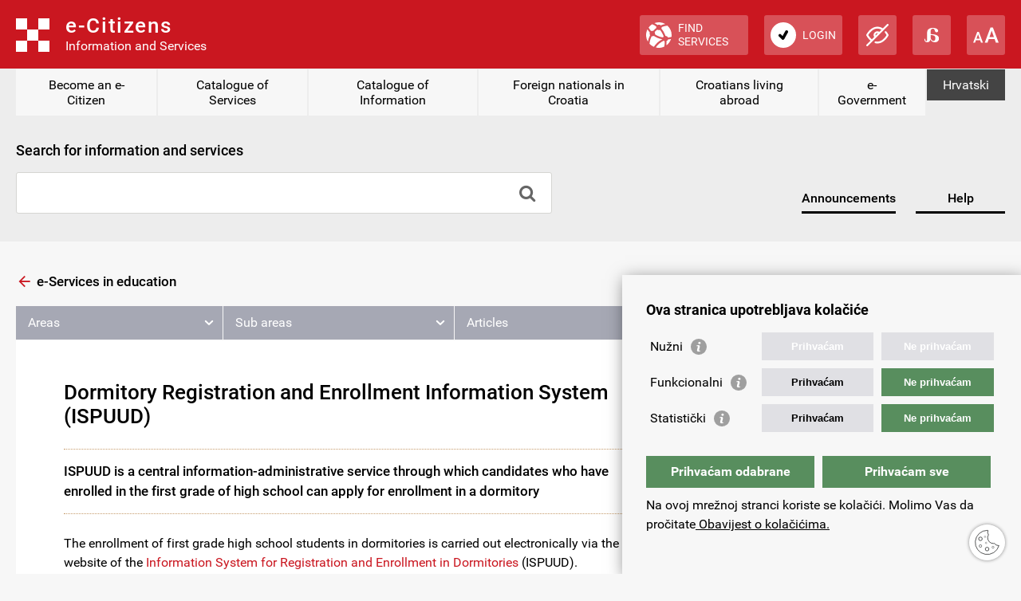

--- FILE ---
content_type: text/html; charset=utf-8
request_url: https://gov.hr/en/dormitory-registration-and-enrollment-information-system-ispuud/2384
body_size: 6025
content:

<!DOCTYPE HTML>
<html lang="hr">
<head>
	<meta charset="utf-8">
	
	<title>Dormitory Registration and Enrollment Information System (ISPUUD) - gov.hr</title>
	<meta name="keywords" content="" />
    
	<meta name="description" content="ISPUUD is a central information-administrative service through which candidates who have enrolled in the first grade of high school can apply for enrollment in a dormitory " />
	
	<meta http-equiv="X-UA-Compatible" content="IE=edge,chrome=1">
	<meta name="viewport" content="width=device-width, initial-scale=0.86, maximum-scale=3.0, minimum-scale=0.86">
	<meta name="HandheldFriendly" content="true" />
	
	
	
	<link rel="stylesheet" href="/Content/gd-cookie.css" media="all">
	
	<link href="/css/styles.css?v=1" rel="stylesheet" type="text/css">
	<link href="/css/styles_alt.css?v=1" rel="alternate stylesheet" title="alternate" type="text/css">
	<link href="/css/styles_alt1.css" rel="alternate stylesheet" title="alternate1" type="text/css">	
	<link href="/css/jquery.modal.min.css" rel="stylesheet"  type="text/css">
	<link href="/css/gdstyles.css?v=2" rel="stylesheet"  type="text/css">
	
	
	
	<script src="/js/jquery-3.6.0.min.js" type="text/javascript"></script>
	<script src="/js/jquery.validate.min.js" type="text/javascript"></script>
	<script src="/js/jquery.modal.min.js" type="text/javascript"></script>
	<script src="/js/eg_script.js?v=1" type="text/javascript"></script>
	<script src="/js/jquery.bxslider.min.js" type="text/javascript"></script>
	<script src="/js/jquery.magnific-popup.min.js" type="text/javascript"></script>
	<script src="/js/zebra_datepicker.min.js" type="text/javascript"></script>	
	<script src="/Scripts/gd-cookie.js"></script>
	
	<link type="image/x-icon" href="/favicon.png" rel="shortcut icon">
	<link rel="apple-touch-icon" href="/apple-touch-icon.png">
	<meta name="apple-mobile-web-app-title" content="e-Građani">
	<meta name="mobile-web-app-capable" content="yes">
	
	  
		
	<!-- Global site tag (gtag.js) - Google Analytics -->
		<script async src="https://www.googletagmanager.com/gtag/js?id=UA-137848661-1"></script>
		<script>
		window.dataLayer = window.dataLayer || [];
		function gtag(){dataLayer.push(arguments);}
		gtag('js', new Date());
		
		gtag('config', 'G-89TEE8CMJC');
		gtag('config', 'UA-137848661-1');
		gtag('config', 'UA-52417765-1');
		</script>
		
	
	<script async src="https://cse.google.com/cse.js?cx=003000296416114363400:ktixdr3uip1&language=en"></script>
	<script src="https://www.google.com/recaptcha/enterprise.js?render=6LfLLdUdAAAAAGd_4sag9qTcF8YfyqV-oCtV4GUk"></script>
	
</head>

<body >

<a id="top"></a>
<a href="#main_content" class="skip_link scroll">Skočite na glavni sadržaj</a>
<div class="wrapper">
	<header>
	

        <div class="egradani_traka-holder"></div>
        <script src="https://eusluge-nav.gov.hr/e_gradani.aspx?messageId=&amp;change_entity_url=//gov.hr/%3Faction=promjenaSubjekta%26toLegalips={toLegalips}%26ToLegalIzvor_reg={toLegalIzvor_reg}%26ForPersonOib={ForPersonOib}%26ForLegalIps={ForLegalIps}%26ForLegalIzvor_reg={ForLegalIzvor_reg}&amp;navToken=&amp;vision_impaired=True&amp;dyslexia=True&amp;fontResize=True&amp;show_entity_search=False&amp;show_persons=True&amp;show_entities=True&amp;language=en" async="async"></script>
</header>
	<div id="top_box" class="resizeable">
		<div class="column_width">
			<div class="supernav">
				
				<nav class="sitenav">
					<div id="sitemenuswitch" role="button"><a href="#">Chapters</a></div>
					<div id="sitemenu">
						<ul>
							<li id="mojprofil" style="display:none;"><a href="https://mojprofil.gov.hr/en">My Profile</a></li>
<li id="kat_2090"><a href="/en/become-an-e-citizen-2091/2090">Become an e-Citizen</a></li>
<li id="kat_10"><a href="/en/catalogue-of-services/10">Catalogue of Services</a></li>
<li id="kat_12"><a href="/en/catalogue-of-information/12">Catalogue of Information</a></li>
<li id="kat_14"><a href="/en/foreign-nationals-in-croatia-15/14">Foreign nationals in Croatia</a></li>
<li id="kat_16"><a href="/en/croatians-living-abroad-17/16">Croatians living abroad</a></li>
<li id="kat_18"><a href="/en/e-government/18">e-Government</a></li>

						</ul>
					</div>
				</nav>	
				
				<nav class="langnav">
					<div id="langmenu">
						<ul>
							
									<li><a href="/hr/informacijski-sustav-prijava-i-upisa-u-ucenicki-dom-ispuud/2384" translate="no" onclick="WebsiteTranslator.CancelAndRestore()" id="langhr">Hrvatski</a></li>
								
							
						</ul>
					</div>
					
				</nav>
			</div>
			<div class="asymmetric">
				<div class="search">
				<form name="opca_pretraga" id="opca_pretraga" method="get" action="/en/search-results/24">
					<h3><label for="general_search">Search for information and services</label></h3>
					<div class="form_container">
						<div class="searchbox">
						
							<input name="q" id="general_search" class="inputfield" type="text" onfocus="value='';" placeholder="" size="20" maxlength="250">
						
						
						<input class="icon searchbutton" id="btn1" type="submit" value="&#xf002;">
						</div>
					</div>
				</form>
				</div>
				<nav id="top_nav" class="sidekick">
					
					<div><a href="/en/announcements/20">Announcements</a></div>
					<div><a href="/en/help/22">Help</a></div>
					
				</nav>
			</div>
		</div>
	</div>
	<main class="resizeable" id="main_content" tabindex="-1" role="main">
	
		<div class="article " >
			<div class="column_width">
				
					<div class="category_backlink"><a href="/en/e-services-in-education/316">e-Services in education</a></div>	
				
					<nav class="navblock">
						<div id="subnav">
							<ul><li><a href="#">Areas</a><ul><li><a href="/en/active-citizens-and-free-time/226">Active citizens and free time</a></li>
<li><a href="/en/health-97/96">Health</a></li>
<li><a href="/en/family-and-living-95/94">Family and living</a></li>
<li><a href="/en/employment-209/208">Employment</a></li>
<li><a href="/en/croatian-veterans-211/210">Croatian veterans</a></li>
<li><a href="/en/citizenship-and-documents/212">Citizenship and documents</a></li>
<li><a href="/en/education-215/214">Education</a></li>
<li><a href="/en/rule-of-law-and-security-217/216">Rule of law and security</a></li>
<li><a href="/en/housing-and-environment-219/218">Housing and environment</a></li>
<li><a href="/en/traffic-and-vehicles-221/220">Traffic and vehicles</a></li>
<li><a href="/en/business-223/222">Business</a></li>
<li><a href="/en/finance-and-taxes-225/224">Finance and taxes</a></li>
</ul></li><li><a href="#">Sub areas</a><ul><li><a href="/en/pre-school-education/304">Pre-school education</a></li>
<li><a href="/en/inspection-in-educational-institutions/306">Inspection in educational institutions</a></li>
<li><a href="/en/scholarships-for-pupils-and-students/308">Scholarships for pupils and students</a></li>
<li><a href="/en/primary-education/310">Primary education</a></li>
<li><a href="/en/secondary-education/312">Secondary education</a></li>
<li><a href="/en/higher-education/314">Higher education</a></li>
<li><a href="/en/e-services-in-education/316">e-Services in education</a></li>
<li><a href="/en/children-with-special-needs/318">Children with special needs</a></li>
<li><a href="/en/education-in-the-language-and-script-of-national-minorities/320">Education in the language and script of national minorities</a></li>
<li><a href="/en/informal-education/1932">Informal education</a></li>
</ul></li><li><a href="#">Articles</a><ul><li><a href="/en/electronic-identity/1084">Electronic identity</a></li>
<li><a href="/en/e-exchange-of-student-s-grades/1086">e-Exchange of student's grades</a></li>
<li><a href="/en/electronic-application-to-study-programmes/1088">Electronic application to study programmes</a></li>
<li><a href="/en/electronic-application-to-graduate-study-programmes/1090">Electronic application to graduate study programmes</a></li>
<li><a href="/en/e-base-for-schools/1092">e-Base for schools</a></li>
<li><a href="/en/e-class-register/1094">e-Class Register</a></li>
<li><a href="/en/digital-educational-content-as-a-learning-support/1096">Digital educational content as a learning support</a></li>
<li><a href="/en/e-books/1098">e-Books</a></li>
<li><a href="/en/dormitory-registration-and-enrollment-information-system-ispuud/2384">Dormitory Registration and Enrollment Information System (ISPUUD)</a></li>
<li><a href="/en/e-statement/1926">e-Statement</a></li>
<li><a href="/en/e-student-status-record/1930">e-Student status record</a></li>
<li><a href="/en/e-register/1984">e-Register</a></li>
<li><a href="/en/national-information-system-for-application-and-enrolment-in-secondary-schools/1986">National Information System for Application and Enrolment in Secondary Schools</a></li>
</ul></li></ul>
						</div>
					</nav>
					
					<div class="asymmetric">
						<article>
							
							
							<h1>Dormitory Registration and Enrollment Information System (ISPUUD)</h1>
							<div>
								
								<p class="lead">ISPUUD is a central information-administrative service through which candidates who have enrolled in the first grade of high school can apply for enrollment in a dormitory </p>	
								The enrollment of first grade high school students in dormitories is carried out electronically via the website of the <a href="https://domovi.e-upisi.hr/#/">Information System for Registration and Enrollment in Dormitories</a> (ISPUUD).<br>
The system covers the whole process:<br>
&bull; searching dormitories according to required criteria<br>
&bull; applications to dormitories<br>
&bull; insight into the results of applications<br>
&bull; enrollment in a dormitory.
								
								
								
							</div>
						</article>
						<div class="sidebar">
							<div class="lining">
								
								
								
								
								
								
								
								<div id="utility" class="block">
									
									
									<p><a class="share_fb" href="http://www.facebook.com/sharer.php?u=https://gov.hr/en/dormitory-registration-and-enrollment-information-system-ispuud/2384">Share on Facebook</a></p>
									<p><a class="share_tw" href="http://twitter.com/share?text=Dormitory Registration and Enrollment Information System (ISPUUD)&url=https://gov.hr/en/dormitory-registration-and-enrollment-information-system-ispuud/2384">Share on Twitter</a></p>
								</div>
							</div>
						</div>
					</div>
					
			</div>
		</div>
	
	</main>
	<aside class="resizeable">
		<div class="column_width">
			<div class="inner">
				<div class="item">
					<h3>Links</h3><div class="columns"><p><a href="https://planoporavka.gov.hr/" target="_self">Plan oporavka i otpornosti</a></p>

<p><a href="https://potresinfo.gov.hr/" target="_self">Potres info</a></p>

<p><a href="https://izvoz.gov.hr/" target="_self">Izvozni portal</a></p>

<p><a href="https://data.gov.hr/" target="_self">Portal otvorenih podataka</a></p>

<p><a href="https://gov.hr/en/list-of-accepted-digital-credentials/1792" target="_self">List of Accepted Digital Credentials</a></p>

<p><a href="https://gov.hr/en/general-terms-and-conditions-of-use-of-the-e-citizen-portal/1808">Terms and Conditions and Privacy Policy</a></p>

<p><a href="https://gov.hr/en/accessibility-statement/1820" target="_self">Accessibility Statement</a></p>

<p><a href="https://gov.hr/en/cookies-policy/1816" target="_self">Cookies Policy</a></p>
</div>
				</div>
				<div class="item">
					
						
						<form name="form2" class="feedback_form" id="form2"  action="" method="post">
							<input type="hidden" name="_poslano" value="yes" id="poslano" />
							<input type="hidden" name="g-recaptcha-response" value="" id="g-recaptcha-response" />
							<input type="hidden" name="naziv" value="Dormitory Registration and Enrollment Information System (ISPUUD)"/>
							<h3>Help us improve this page</h3>
							<div style="font-size:14px; font-weight:600; margin-bottom:20px;">Ovaj formular nije predviđen za upite korisnika. Za eventualna pitanja u vezi s uslugama dostupnim na portalu e-Građani, možete se obratiti na: <a href="mailto:pomoc@e-gradjani.gov.hr">pomoc@e-gradjani.gov.hr</a></div>
							<fieldset class="poll">
							<div>
								Was the content useful? <span class="radio">
								<label for="anketa1" class="checkit"> <input type="radio" name="anketa" value="da" id="anketa1"><span class="area"></span>Yes</label>
								<label for="anketa2" class="checkit"> <input type="radio" name="anketa" value="ne" id="anketa2"><span class="area"></span>No</label> 
								<label for="anketa3" class="checkit"> <input type="radio" name="anketa" value="djelomice" id="anketa3"><span class="area"></span>Partially</label> 
								</span>
							</div>
							</fieldset>
							<p><label for="komentar">Give us your suggestions/comments:</label></p>
							<p><textarea name="Poruka" id="Poruka" cols="1" rows="3" required></textarea></p>
							<p><label for="e-adresa">Your email address:</label></p>
							<p><input name="email" id="email" class="contact_field" type="email"></p>
							
							<div class="send_form">
								<div><input name="send" class="submit_button" type="button" id="sendbtn" value="Send"></div>
								<div></div>
							</div>
						</form>
						
						
						<script>
							$(document).ready(function() {
								$('#sendbtn').click( function(e) {
									e.preventDefault();
									if ($("#form2").valid()) {
										grecaptcha.enterprise.ready(function() {
									        grecaptcha.enterprise.execute('6LfLLdUdAAAAAGd_4sag9qTcF8YfyqV-oCtV4GUk', {action: 'Kontakt'}).then(function(token) {
									            $("#g-recaptcha-response").val(token);
												$("#form2").submit();
									        });
									    });
									};
								});
						    });
						</script>
					
					

				</div>
		
			</div>
		</div>
	</aside>
	
	<footer>
		<div class="copyright">© Government of the Republic of Croatia.</div>
		<div id="youreurope"><a href="https://europa.eu/youreurope/"><img src="/img/your_europe.svg" alt="Your Europe"></a></div>
		<div class="social">
			<a href="https://www.facebook.com/wwwvladahr"><img src="/img/facebook.svg" alt="Facebook"></a>
			<a href="https://twitter.com/VladaRH"><img src="/img/twitter.svg" alt="Twitter"></a>
			<a href="https://www.youtube.com/channel/UCU-ljcaJxgVfqA2JetQEqpQ"><img src="/img/youtube.svg" alt="YouTube"></a>
			<a href="https://www.scribd.com/Vlada_RH"><img src="/img/scribd.svg" alt="Scribd"></a>
			<a href="https://www.instagram.com/vlada__rh/?hl=en"><img src="/img/instagram.svg" alt="Instagram"></a>
			<a href="https://www.linkedin.com/company/vlada-republike-hrvatske"><img src="/img/linkedin.svg" alt="LinkedIn"></a>
		</div>
	</footer>
	
</div>

<div class="fixed"><a href="#top" class="icon scroll" id="to_top">&#xe5d8;</a></div>
<script src="/js/script.js?v=1" type="text/javascript"></script>


<div id="lngModal" class="modal">
  <p>This page is available only in Croatian.</p>
  <a href="#" rel="modal:close">Close</a>
</div>




</body>
</html>


--- FILE ---
content_type: text/html; charset=utf-8
request_url: https://www.google.com/recaptcha/enterprise/anchor?ar=1&k=6LfLLdUdAAAAAGd_4sag9qTcF8YfyqV-oCtV4GUk&co=aHR0cHM6Ly9nb3YuaHI6NDQz&hl=en&v=7gg7H51Q-naNfhmCP3_R47ho&size=invisible&anchor-ms=20000&execute-ms=30000&cb=p45dh1v0sjp6
body_size: 48288
content:
<!DOCTYPE HTML><html dir="ltr" lang="en"><head><meta http-equiv="Content-Type" content="text/html; charset=UTF-8">
<meta http-equiv="X-UA-Compatible" content="IE=edge">
<title>reCAPTCHA</title>
<style type="text/css">
/* cyrillic-ext */
@font-face {
  font-family: 'Roboto';
  font-style: normal;
  font-weight: 400;
  font-stretch: 100%;
  src: url(//fonts.gstatic.com/s/roboto/v48/KFO7CnqEu92Fr1ME7kSn66aGLdTylUAMa3GUBHMdazTgWw.woff2) format('woff2');
  unicode-range: U+0460-052F, U+1C80-1C8A, U+20B4, U+2DE0-2DFF, U+A640-A69F, U+FE2E-FE2F;
}
/* cyrillic */
@font-face {
  font-family: 'Roboto';
  font-style: normal;
  font-weight: 400;
  font-stretch: 100%;
  src: url(//fonts.gstatic.com/s/roboto/v48/KFO7CnqEu92Fr1ME7kSn66aGLdTylUAMa3iUBHMdazTgWw.woff2) format('woff2');
  unicode-range: U+0301, U+0400-045F, U+0490-0491, U+04B0-04B1, U+2116;
}
/* greek-ext */
@font-face {
  font-family: 'Roboto';
  font-style: normal;
  font-weight: 400;
  font-stretch: 100%;
  src: url(//fonts.gstatic.com/s/roboto/v48/KFO7CnqEu92Fr1ME7kSn66aGLdTylUAMa3CUBHMdazTgWw.woff2) format('woff2');
  unicode-range: U+1F00-1FFF;
}
/* greek */
@font-face {
  font-family: 'Roboto';
  font-style: normal;
  font-weight: 400;
  font-stretch: 100%;
  src: url(//fonts.gstatic.com/s/roboto/v48/KFO7CnqEu92Fr1ME7kSn66aGLdTylUAMa3-UBHMdazTgWw.woff2) format('woff2');
  unicode-range: U+0370-0377, U+037A-037F, U+0384-038A, U+038C, U+038E-03A1, U+03A3-03FF;
}
/* math */
@font-face {
  font-family: 'Roboto';
  font-style: normal;
  font-weight: 400;
  font-stretch: 100%;
  src: url(//fonts.gstatic.com/s/roboto/v48/KFO7CnqEu92Fr1ME7kSn66aGLdTylUAMawCUBHMdazTgWw.woff2) format('woff2');
  unicode-range: U+0302-0303, U+0305, U+0307-0308, U+0310, U+0312, U+0315, U+031A, U+0326-0327, U+032C, U+032F-0330, U+0332-0333, U+0338, U+033A, U+0346, U+034D, U+0391-03A1, U+03A3-03A9, U+03B1-03C9, U+03D1, U+03D5-03D6, U+03F0-03F1, U+03F4-03F5, U+2016-2017, U+2034-2038, U+203C, U+2040, U+2043, U+2047, U+2050, U+2057, U+205F, U+2070-2071, U+2074-208E, U+2090-209C, U+20D0-20DC, U+20E1, U+20E5-20EF, U+2100-2112, U+2114-2115, U+2117-2121, U+2123-214F, U+2190, U+2192, U+2194-21AE, U+21B0-21E5, U+21F1-21F2, U+21F4-2211, U+2213-2214, U+2216-22FF, U+2308-230B, U+2310, U+2319, U+231C-2321, U+2336-237A, U+237C, U+2395, U+239B-23B7, U+23D0, U+23DC-23E1, U+2474-2475, U+25AF, U+25B3, U+25B7, U+25BD, U+25C1, U+25CA, U+25CC, U+25FB, U+266D-266F, U+27C0-27FF, U+2900-2AFF, U+2B0E-2B11, U+2B30-2B4C, U+2BFE, U+3030, U+FF5B, U+FF5D, U+1D400-1D7FF, U+1EE00-1EEFF;
}
/* symbols */
@font-face {
  font-family: 'Roboto';
  font-style: normal;
  font-weight: 400;
  font-stretch: 100%;
  src: url(//fonts.gstatic.com/s/roboto/v48/KFO7CnqEu92Fr1ME7kSn66aGLdTylUAMaxKUBHMdazTgWw.woff2) format('woff2');
  unicode-range: U+0001-000C, U+000E-001F, U+007F-009F, U+20DD-20E0, U+20E2-20E4, U+2150-218F, U+2190, U+2192, U+2194-2199, U+21AF, U+21E6-21F0, U+21F3, U+2218-2219, U+2299, U+22C4-22C6, U+2300-243F, U+2440-244A, U+2460-24FF, U+25A0-27BF, U+2800-28FF, U+2921-2922, U+2981, U+29BF, U+29EB, U+2B00-2BFF, U+4DC0-4DFF, U+FFF9-FFFB, U+10140-1018E, U+10190-1019C, U+101A0, U+101D0-101FD, U+102E0-102FB, U+10E60-10E7E, U+1D2C0-1D2D3, U+1D2E0-1D37F, U+1F000-1F0FF, U+1F100-1F1AD, U+1F1E6-1F1FF, U+1F30D-1F30F, U+1F315, U+1F31C, U+1F31E, U+1F320-1F32C, U+1F336, U+1F378, U+1F37D, U+1F382, U+1F393-1F39F, U+1F3A7-1F3A8, U+1F3AC-1F3AF, U+1F3C2, U+1F3C4-1F3C6, U+1F3CA-1F3CE, U+1F3D4-1F3E0, U+1F3ED, U+1F3F1-1F3F3, U+1F3F5-1F3F7, U+1F408, U+1F415, U+1F41F, U+1F426, U+1F43F, U+1F441-1F442, U+1F444, U+1F446-1F449, U+1F44C-1F44E, U+1F453, U+1F46A, U+1F47D, U+1F4A3, U+1F4B0, U+1F4B3, U+1F4B9, U+1F4BB, U+1F4BF, U+1F4C8-1F4CB, U+1F4D6, U+1F4DA, U+1F4DF, U+1F4E3-1F4E6, U+1F4EA-1F4ED, U+1F4F7, U+1F4F9-1F4FB, U+1F4FD-1F4FE, U+1F503, U+1F507-1F50B, U+1F50D, U+1F512-1F513, U+1F53E-1F54A, U+1F54F-1F5FA, U+1F610, U+1F650-1F67F, U+1F687, U+1F68D, U+1F691, U+1F694, U+1F698, U+1F6AD, U+1F6B2, U+1F6B9-1F6BA, U+1F6BC, U+1F6C6-1F6CF, U+1F6D3-1F6D7, U+1F6E0-1F6EA, U+1F6F0-1F6F3, U+1F6F7-1F6FC, U+1F700-1F7FF, U+1F800-1F80B, U+1F810-1F847, U+1F850-1F859, U+1F860-1F887, U+1F890-1F8AD, U+1F8B0-1F8BB, U+1F8C0-1F8C1, U+1F900-1F90B, U+1F93B, U+1F946, U+1F984, U+1F996, U+1F9E9, U+1FA00-1FA6F, U+1FA70-1FA7C, U+1FA80-1FA89, U+1FA8F-1FAC6, U+1FACE-1FADC, U+1FADF-1FAE9, U+1FAF0-1FAF8, U+1FB00-1FBFF;
}
/* vietnamese */
@font-face {
  font-family: 'Roboto';
  font-style: normal;
  font-weight: 400;
  font-stretch: 100%;
  src: url(//fonts.gstatic.com/s/roboto/v48/KFO7CnqEu92Fr1ME7kSn66aGLdTylUAMa3OUBHMdazTgWw.woff2) format('woff2');
  unicode-range: U+0102-0103, U+0110-0111, U+0128-0129, U+0168-0169, U+01A0-01A1, U+01AF-01B0, U+0300-0301, U+0303-0304, U+0308-0309, U+0323, U+0329, U+1EA0-1EF9, U+20AB;
}
/* latin-ext */
@font-face {
  font-family: 'Roboto';
  font-style: normal;
  font-weight: 400;
  font-stretch: 100%;
  src: url(//fonts.gstatic.com/s/roboto/v48/KFO7CnqEu92Fr1ME7kSn66aGLdTylUAMa3KUBHMdazTgWw.woff2) format('woff2');
  unicode-range: U+0100-02BA, U+02BD-02C5, U+02C7-02CC, U+02CE-02D7, U+02DD-02FF, U+0304, U+0308, U+0329, U+1D00-1DBF, U+1E00-1E9F, U+1EF2-1EFF, U+2020, U+20A0-20AB, U+20AD-20C0, U+2113, U+2C60-2C7F, U+A720-A7FF;
}
/* latin */
@font-face {
  font-family: 'Roboto';
  font-style: normal;
  font-weight: 400;
  font-stretch: 100%;
  src: url(//fonts.gstatic.com/s/roboto/v48/KFO7CnqEu92Fr1ME7kSn66aGLdTylUAMa3yUBHMdazQ.woff2) format('woff2');
  unicode-range: U+0000-00FF, U+0131, U+0152-0153, U+02BB-02BC, U+02C6, U+02DA, U+02DC, U+0304, U+0308, U+0329, U+2000-206F, U+20AC, U+2122, U+2191, U+2193, U+2212, U+2215, U+FEFF, U+FFFD;
}
/* cyrillic-ext */
@font-face {
  font-family: 'Roboto';
  font-style: normal;
  font-weight: 500;
  font-stretch: 100%;
  src: url(//fonts.gstatic.com/s/roboto/v48/KFO7CnqEu92Fr1ME7kSn66aGLdTylUAMa3GUBHMdazTgWw.woff2) format('woff2');
  unicode-range: U+0460-052F, U+1C80-1C8A, U+20B4, U+2DE0-2DFF, U+A640-A69F, U+FE2E-FE2F;
}
/* cyrillic */
@font-face {
  font-family: 'Roboto';
  font-style: normal;
  font-weight: 500;
  font-stretch: 100%;
  src: url(//fonts.gstatic.com/s/roboto/v48/KFO7CnqEu92Fr1ME7kSn66aGLdTylUAMa3iUBHMdazTgWw.woff2) format('woff2');
  unicode-range: U+0301, U+0400-045F, U+0490-0491, U+04B0-04B1, U+2116;
}
/* greek-ext */
@font-face {
  font-family: 'Roboto';
  font-style: normal;
  font-weight: 500;
  font-stretch: 100%;
  src: url(//fonts.gstatic.com/s/roboto/v48/KFO7CnqEu92Fr1ME7kSn66aGLdTylUAMa3CUBHMdazTgWw.woff2) format('woff2');
  unicode-range: U+1F00-1FFF;
}
/* greek */
@font-face {
  font-family: 'Roboto';
  font-style: normal;
  font-weight: 500;
  font-stretch: 100%;
  src: url(//fonts.gstatic.com/s/roboto/v48/KFO7CnqEu92Fr1ME7kSn66aGLdTylUAMa3-UBHMdazTgWw.woff2) format('woff2');
  unicode-range: U+0370-0377, U+037A-037F, U+0384-038A, U+038C, U+038E-03A1, U+03A3-03FF;
}
/* math */
@font-face {
  font-family: 'Roboto';
  font-style: normal;
  font-weight: 500;
  font-stretch: 100%;
  src: url(//fonts.gstatic.com/s/roboto/v48/KFO7CnqEu92Fr1ME7kSn66aGLdTylUAMawCUBHMdazTgWw.woff2) format('woff2');
  unicode-range: U+0302-0303, U+0305, U+0307-0308, U+0310, U+0312, U+0315, U+031A, U+0326-0327, U+032C, U+032F-0330, U+0332-0333, U+0338, U+033A, U+0346, U+034D, U+0391-03A1, U+03A3-03A9, U+03B1-03C9, U+03D1, U+03D5-03D6, U+03F0-03F1, U+03F4-03F5, U+2016-2017, U+2034-2038, U+203C, U+2040, U+2043, U+2047, U+2050, U+2057, U+205F, U+2070-2071, U+2074-208E, U+2090-209C, U+20D0-20DC, U+20E1, U+20E5-20EF, U+2100-2112, U+2114-2115, U+2117-2121, U+2123-214F, U+2190, U+2192, U+2194-21AE, U+21B0-21E5, U+21F1-21F2, U+21F4-2211, U+2213-2214, U+2216-22FF, U+2308-230B, U+2310, U+2319, U+231C-2321, U+2336-237A, U+237C, U+2395, U+239B-23B7, U+23D0, U+23DC-23E1, U+2474-2475, U+25AF, U+25B3, U+25B7, U+25BD, U+25C1, U+25CA, U+25CC, U+25FB, U+266D-266F, U+27C0-27FF, U+2900-2AFF, U+2B0E-2B11, U+2B30-2B4C, U+2BFE, U+3030, U+FF5B, U+FF5D, U+1D400-1D7FF, U+1EE00-1EEFF;
}
/* symbols */
@font-face {
  font-family: 'Roboto';
  font-style: normal;
  font-weight: 500;
  font-stretch: 100%;
  src: url(//fonts.gstatic.com/s/roboto/v48/KFO7CnqEu92Fr1ME7kSn66aGLdTylUAMaxKUBHMdazTgWw.woff2) format('woff2');
  unicode-range: U+0001-000C, U+000E-001F, U+007F-009F, U+20DD-20E0, U+20E2-20E4, U+2150-218F, U+2190, U+2192, U+2194-2199, U+21AF, U+21E6-21F0, U+21F3, U+2218-2219, U+2299, U+22C4-22C6, U+2300-243F, U+2440-244A, U+2460-24FF, U+25A0-27BF, U+2800-28FF, U+2921-2922, U+2981, U+29BF, U+29EB, U+2B00-2BFF, U+4DC0-4DFF, U+FFF9-FFFB, U+10140-1018E, U+10190-1019C, U+101A0, U+101D0-101FD, U+102E0-102FB, U+10E60-10E7E, U+1D2C0-1D2D3, U+1D2E0-1D37F, U+1F000-1F0FF, U+1F100-1F1AD, U+1F1E6-1F1FF, U+1F30D-1F30F, U+1F315, U+1F31C, U+1F31E, U+1F320-1F32C, U+1F336, U+1F378, U+1F37D, U+1F382, U+1F393-1F39F, U+1F3A7-1F3A8, U+1F3AC-1F3AF, U+1F3C2, U+1F3C4-1F3C6, U+1F3CA-1F3CE, U+1F3D4-1F3E0, U+1F3ED, U+1F3F1-1F3F3, U+1F3F5-1F3F7, U+1F408, U+1F415, U+1F41F, U+1F426, U+1F43F, U+1F441-1F442, U+1F444, U+1F446-1F449, U+1F44C-1F44E, U+1F453, U+1F46A, U+1F47D, U+1F4A3, U+1F4B0, U+1F4B3, U+1F4B9, U+1F4BB, U+1F4BF, U+1F4C8-1F4CB, U+1F4D6, U+1F4DA, U+1F4DF, U+1F4E3-1F4E6, U+1F4EA-1F4ED, U+1F4F7, U+1F4F9-1F4FB, U+1F4FD-1F4FE, U+1F503, U+1F507-1F50B, U+1F50D, U+1F512-1F513, U+1F53E-1F54A, U+1F54F-1F5FA, U+1F610, U+1F650-1F67F, U+1F687, U+1F68D, U+1F691, U+1F694, U+1F698, U+1F6AD, U+1F6B2, U+1F6B9-1F6BA, U+1F6BC, U+1F6C6-1F6CF, U+1F6D3-1F6D7, U+1F6E0-1F6EA, U+1F6F0-1F6F3, U+1F6F7-1F6FC, U+1F700-1F7FF, U+1F800-1F80B, U+1F810-1F847, U+1F850-1F859, U+1F860-1F887, U+1F890-1F8AD, U+1F8B0-1F8BB, U+1F8C0-1F8C1, U+1F900-1F90B, U+1F93B, U+1F946, U+1F984, U+1F996, U+1F9E9, U+1FA00-1FA6F, U+1FA70-1FA7C, U+1FA80-1FA89, U+1FA8F-1FAC6, U+1FACE-1FADC, U+1FADF-1FAE9, U+1FAF0-1FAF8, U+1FB00-1FBFF;
}
/* vietnamese */
@font-face {
  font-family: 'Roboto';
  font-style: normal;
  font-weight: 500;
  font-stretch: 100%;
  src: url(//fonts.gstatic.com/s/roboto/v48/KFO7CnqEu92Fr1ME7kSn66aGLdTylUAMa3OUBHMdazTgWw.woff2) format('woff2');
  unicode-range: U+0102-0103, U+0110-0111, U+0128-0129, U+0168-0169, U+01A0-01A1, U+01AF-01B0, U+0300-0301, U+0303-0304, U+0308-0309, U+0323, U+0329, U+1EA0-1EF9, U+20AB;
}
/* latin-ext */
@font-face {
  font-family: 'Roboto';
  font-style: normal;
  font-weight: 500;
  font-stretch: 100%;
  src: url(//fonts.gstatic.com/s/roboto/v48/KFO7CnqEu92Fr1ME7kSn66aGLdTylUAMa3KUBHMdazTgWw.woff2) format('woff2');
  unicode-range: U+0100-02BA, U+02BD-02C5, U+02C7-02CC, U+02CE-02D7, U+02DD-02FF, U+0304, U+0308, U+0329, U+1D00-1DBF, U+1E00-1E9F, U+1EF2-1EFF, U+2020, U+20A0-20AB, U+20AD-20C0, U+2113, U+2C60-2C7F, U+A720-A7FF;
}
/* latin */
@font-face {
  font-family: 'Roboto';
  font-style: normal;
  font-weight: 500;
  font-stretch: 100%;
  src: url(//fonts.gstatic.com/s/roboto/v48/KFO7CnqEu92Fr1ME7kSn66aGLdTylUAMa3yUBHMdazQ.woff2) format('woff2');
  unicode-range: U+0000-00FF, U+0131, U+0152-0153, U+02BB-02BC, U+02C6, U+02DA, U+02DC, U+0304, U+0308, U+0329, U+2000-206F, U+20AC, U+2122, U+2191, U+2193, U+2212, U+2215, U+FEFF, U+FFFD;
}
/* cyrillic-ext */
@font-face {
  font-family: 'Roboto';
  font-style: normal;
  font-weight: 900;
  font-stretch: 100%;
  src: url(//fonts.gstatic.com/s/roboto/v48/KFO7CnqEu92Fr1ME7kSn66aGLdTylUAMa3GUBHMdazTgWw.woff2) format('woff2');
  unicode-range: U+0460-052F, U+1C80-1C8A, U+20B4, U+2DE0-2DFF, U+A640-A69F, U+FE2E-FE2F;
}
/* cyrillic */
@font-face {
  font-family: 'Roboto';
  font-style: normal;
  font-weight: 900;
  font-stretch: 100%;
  src: url(//fonts.gstatic.com/s/roboto/v48/KFO7CnqEu92Fr1ME7kSn66aGLdTylUAMa3iUBHMdazTgWw.woff2) format('woff2');
  unicode-range: U+0301, U+0400-045F, U+0490-0491, U+04B0-04B1, U+2116;
}
/* greek-ext */
@font-face {
  font-family: 'Roboto';
  font-style: normal;
  font-weight: 900;
  font-stretch: 100%;
  src: url(//fonts.gstatic.com/s/roboto/v48/KFO7CnqEu92Fr1ME7kSn66aGLdTylUAMa3CUBHMdazTgWw.woff2) format('woff2');
  unicode-range: U+1F00-1FFF;
}
/* greek */
@font-face {
  font-family: 'Roboto';
  font-style: normal;
  font-weight: 900;
  font-stretch: 100%;
  src: url(//fonts.gstatic.com/s/roboto/v48/KFO7CnqEu92Fr1ME7kSn66aGLdTylUAMa3-UBHMdazTgWw.woff2) format('woff2');
  unicode-range: U+0370-0377, U+037A-037F, U+0384-038A, U+038C, U+038E-03A1, U+03A3-03FF;
}
/* math */
@font-face {
  font-family: 'Roboto';
  font-style: normal;
  font-weight: 900;
  font-stretch: 100%;
  src: url(//fonts.gstatic.com/s/roboto/v48/KFO7CnqEu92Fr1ME7kSn66aGLdTylUAMawCUBHMdazTgWw.woff2) format('woff2');
  unicode-range: U+0302-0303, U+0305, U+0307-0308, U+0310, U+0312, U+0315, U+031A, U+0326-0327, U+032C, U+032F-0330, U+0332-0333, U+0338, U+033A, U+0346, U+034D, U+0391-03A1, U+03A3-03A9, U+03B1-03C9, U+03D1, U+03D5-03D6, U+03F0-03F1, U+03F4-03F5, U+2016-2017, U+2034-2038, U+203C, U+2040, U+2043, U+2047, U+2050, U+2057, U+205F, U+2070-2071, U+2074-208E, U+2090-209C, U+20D0-20DC, U+20E1, U+20E5-20EF, U+2100-2112, U+2114-2115, U+2117-2121, U+2123-214F, U+2190, U+2192, U+2194-21AE, U+21B0-21E5, U+21F1-21F2, U+21F4-2211, U+2213-2214, U+2216-22FF, U+2308-230B, U+2310, U+2319, U+231C-2321, U+2336-237A, U+237C, U+2395, U+239B-23B7, U+23D0, U+23DC-23E1, U+2474-2475, U+25AF, U+25B3, U+25B7, U+25BD, U+25C1, U+25CA, U+25CC, U+25FB, U+266D-266F, U+27C0-27FF, U+2900-2AFF, U+2B0E-2B11, U+2B30-2B4C, U+2BFE, U+3030, U+FF5B, U+FF5D, U+1D400-1D7FF, U+1EE00-1EEFF;
}
/* symbols */
@font-face {
  font-family: 'Roboto';
  font-style: normal;
  font-weight: 900;
  font-stretch: 100%;
  src: url(//fonts.gstatic.com/s/roboto/v48/KFO7CnqEu92Fr1ME7kSn66aGLdTylUAMaxKUBHMdazTgWw.woff2) format('woff2');
  unicode-range: U+0001-000C, U+000E-001F, U+007F-009F, U+20DD-20E0, U+20E2-20E4, U+2150-218F, U+2190, U+2192, U+2194-2199, U+21AF, U+21E6-21F0, U+21F3, U+2218-2219, U+2299, U+22C4-22C6, U+2300-243F, U+2440-244A, U+2460-24FF, U+25A0-27BF, U+2800-28FF, U+2921-2922, U+2981, U+29BF, U+29EB, U+2B00-2BFF, U+4DC0-4DFF, U+FFF9-FFFB, U+10140-1018E, U+10190-1019C, U+101A0, U+101D0-101FD, U+102E0-102FB, U+10E60-10E7E, U+1D2C0-1D2D3, U+1D2E0-1D37F, U+1F000-1F0FF, U+1F100-1F1AD, U+1F1E6-1F1FF, U+1F30D-1F30F, U+1F315, U+1F31C, U+1F31E, U+1F320-1F32C, U+1F336, U+1F378, U+1F37D, U+1F382, U+1F393-1F39F, U+1F3A7-1F3A8, U+1F3AC-1F3AF, U+1F3C2, U+1F3C4-1F3C6, U+1F3CA-1F3CE, U+1F3D4-1F3E0, U+1F3ED, U+1F3F1-1F3F3, U+1F3F5-1F3F7, U+1F408, U+1F415, U+1F41F, U+1F426, U+1F43F, U+1F441-1F442, U+1F444, U+1F446-1F449, U+1F44C-1F44E, U+1F453, U+1F46A, U+1F47D, U+1F4A3, U+1F4B0, U+1F4B3, U+1F4B9, U+1F4BB, U+1F4BF, U+1F4C8-1F4CB, U+1F4D6, U+1F4DA, U+1F4DF, U+1F4E3-1F4E6, U+1F4EA-1F4ED, U+1F4F7, U+1F4F9-1F4FB, U+1F4FD-1F4FE, U+1F503, U+1F507-1F50B, U+1F50D, U+1F512-1F513, U+1F53E-1F54A, U+1F54F-1F5FA, U+1F610, U+1F650-1F67F, U+1F687, U+1F68D, U+1F691, U+1F694, U+1F698, U+1F6AD, U+1F6B2, U+1F6B9-1F6BA, U+1F6BC, U+1F6C6-1F6CF, U+1F6D3-1F6D7, U+1F6E0-1F6EA, U+1F6F0-1F6F3, U+1F6F7-1F6FC, U+1F700-1F7FF, U+1F800-1F80B, U+1F810-1F847, U+1F850-1F859, U+1F860-1F887, U+1F890-1F8AD, U+1F8B0-1F8BB, U+1F8C0-1F8C1, U+1F900-1F90B, U+1F93B, U+1F946, U+1F984, U+1F996, U+1F9E9, U+1FA00-1FA6F, U+1FA70-1FA7C, U+1FA80-1FA89, U+1FA8F-1FAC6, U+1FACE-1FADC, U+1FADF-1FAE9, U+1FAF0-1FAF8, U+1FB00-1FBFF;
}
/* vietnamese */
@font-face {
  font-family: 'Roboto';
  font-style: normal;
  font-weight: 900;
  font-stretch: 100%;
  src: url(//fonts.gstatic.com/s/roboto/v48/KFO7CnqEu92Fr1ME7kSn66aGLdTylUAMa3OUBHMdazTgWw.woff2) format('woff2');
  unicode-range: U+0102-0103, U+0110-0111, U+0128-0129, U+0168-0169, U+01A0-01A1, U+01AF-01B0, U+0300-0301, U+0303-0304, U+0308-0309, U+0323, U+0329, U+1EA0-1EF9, U+20AB;
}
/* latin-ext */
@font-face {
  font-family: 'Roboto';
  font-style: normal;
  font-weight: 900;
  font-stretch: 100%;
  src: url(//fonts.gstatic.com/s/roboto/v48/KFO7CnqEu92Fr1ME7kSn66aGLdTylUAMa3KUBHMdazTgWw.woff2) format('woff2');
  unicode-range: U+0100-02BA, U+02BD-02C5, U+02C7-02CC, U+02CE-02D7, U+02DD-02FF, U+0304, U+0308, U+0329, U+1D00-1DBF, U+1E00-1E9F, U+1EF2-1EFF, U+2020, U+20A0-20AB, U+20AD-20C0, U+2113, U+2C60-2C7F, U+A720-A7FF;
}
/* latin */
@font-face {
  font-family: 'Roboto';
  font-style: normal;
  font-weight: 900;
  font-stretch: 100%;
  src: url(//fonts.gstatic.com/s/roboto/v48/KFO7CnqEu92Fr1ME7kSn66aGLdTylUAMa3yUBHMdazQ.woff2) format('woff2');
  unicode-range: U+0000-00FF, U+0131, U+0152-0153, U+02BB-02BC, U+02C6, U+02DA, U+02DC, U+0304, U+0308, U+0329, U+2000-206F, U+20AC, U+2122, U+2191, U+2193, U+2212, U+2215, U+FEFF, U+FFFD;
}

</style>
<link rel="stylesheet" type="text/css" href="https://www.gstatic.com/recaptcha/releases/7gg7H51Q-naNfhmCP3_R47ho/styles__ltr.css">
<script nonce="-GeTUW7hwbsP-_HQ_Yo0pA" type="text/javascript">window['__recaptcha_api'] = 'https://www.google.com/recaptcha/enterprise/';</script>
<script type="text/javascript" src="https://www.gstatic.com/recaptcha/releases/7gg7H51Q-naNfhmCP3_R47ho/recaptcha__en.js" nonce="-GeTUW7hwbsP-_HQ_Yo0pA">
      
    </script></head>
<body><div id="rc-anchor-alert" class="rc-anchor-alert"></div>
<input type="hidden" id="recaptcha-token" value="[base64]">
<script type="text/javascript" nonce="-GeTUW7hwbsP-_HQ_Yo0pA">
      recaptcha.anchor.Main.init("[\x22ainput\x22,[\x22bgdata\x22,\x22\x22,\[base64]/[base64]/[base64]/KE4oMTI0LHYsdi5HKSxMWihsLHYpKTpOKDEyNCx2LGwpLFYpLHYpLFQpKSxGKDE3MSx2KX0scjc9ZnVuY3Rpb24obCl7cmV0dXJuIGx9LEM9ZnVuY3Rpb24obCxWLHYpe04odixsLFYpLFZbYWtdPTI3OTZ9LG49ZnVuY3Rpb24obCxWKXtWLlg9KChWLlg/[base64]/[base64]/[base64]/[base64]/[base64]/[base64]/[base64]/[base64]/[base64]/[base64]/[base64]\\u003d\x22,\[base64]\x22,\x22w75hwqfDlsOaS8OXw5rDjcOUYMOvb8OaY8KwwrjDrHDDrCATWh8vwpXCl8K/[base64]/DnlVKYcKzw5nDisOlBcK4w6x1G0EsHcO/wp/ClgTDpD7CusO4eUNxwp4NwpZkZ8KsejvCiMOOw77CpyvCp0pYw5nDjknDsh7CgRVvwovDr8OowoM8w6kFXcKiKGrCkcKqAMOhwqDDuQkQwrjDsMKBARQmRMOhGHYNQMO/T3XDl8Kiw4vDrGtxNQoOw7nCusOZw4RkwqPDnlrCkSh/w7zChSNQwrguZiUlV0XCk8K/w7TCr8Kuw7IRJjHCpx1QwolhPsKbc8K1wp7CgBQFUSrCi27DkGcJw6k7w6PDqCtyWHtRDsKww4pMw7ZCwrIYw5zDvSDCrSnChsKKwq/DkRI/ZsKewrvDjxkrVsO7w47DlMK9w6vDomjCq1NUbcO1FcKnM8Kbw4fDn8K8Hxl4wrDCnMO/[base64]/CiGF3QHrDqjzDvMK2CcKzfxIlw6A5cTPCn1Buwooww7nDp8K+NVLCvUPDrcKbRsKiVsO2w6wJScOIKcKKZ1PDqgxLMcOCwp7CqTIYw6vDl8OKeMKSUMKcEXlnw4l8w5JMwpAuCBYoRGbCvCzCuMOEIC8ww7rCisOEw7XCsgFSw6MZwq3Dhj7DuQYAwr/CssONMMOvEMK6w5lCU8Kxwog0w7nCs8KeWiwvKsOfBsKEw6HDt2c2w487wp/CimzChkJzfMK0w5YHwq0UHFbCp8Ooe3/DukdMfcKZPFbDnFDCjWTDoQlEEsKTK8K2w4bDgMKWw6jDjMKNfsKiw4HCnHPDoX7DhRF1wqNfw7ZIwrxNCcKUw6TDgcOJL8KYwoHClC7Dj8K3asOqwrjCmsOfw6bDmcKEw7pcwro7w5x8WAnCpgfDrE09Z8K9ZMOXSsKJw5/Dtjwzw65daD/CjhoQwo1aBTvDrcKvwqzDjMKywrfDmyttw6nCpcO/A8KKw55mwrM+acKLw6BHDMKfwqrDn3bCuMK4w7/DhQcfP8KSw5kUHybDp8K7Am7Dr8O/On9SXyrDkWPDolNTw74eTsKxZ8O3w4/CocKaKXPDlsOswqHDpMK6w7Jew7FBXMOJw4vCt8KGw4PDoVXCj8K1EzRDZ0vDsMOIwpAFBRo4wqnDoHV1QcKtw4MmT8O0dH/[base64]/wq5CdlnDhsKwwohTwpTDiELDkmbCrsKEYsK6PAR7BcKDw5xrwr7Cg2zDncO6I8O/[base64]/CkR/ClhvCoVZgAsKYC8KhWsODH8O3b8O0w6YLClV4Fy3CjcOISgzDnMKlw5/DkzPCjcOIw7BWfC/DlH7CtQB2wqc0WsKhZ8OMwpNPfWwFYsOiwrdaIsKYSDHDqg/DnzM9IT8aZMKSwppSUsKbwoBjwpNBw6rCrn5Xwo59STXDt8ODSMKBOlHDtzlbJmPDkVXCqsOJfcO0FRckRVHDu8ONwrDDgwrCsQMcwpXClhrClMK+w4jDu8O0B8O0w77DhMKcCBI+N8Kbw4zDmWhWw43DjmjDgcKae3/DhV1pV0kLw6nCnn3CtcKUwqjDv2F3wqIHw5tbwrgUSm3DtgfDucKqw4nDm8K/[base64]/DoUHCvMODScOxwqFxw7DCqcK1woTDgRsxXsOqMkTDhVbCsETCmEzDnnJjwocyAsKvw7zDhcKww6BiUErCn3VsLBzDpcK/ZcOYWjFaw5kkYcOna8Ohwr/CvMOUMC3DoMKgwqXDsQclwpnCisODHsOsbcOFOBzCgMOqccOzWQhHw4srwrLCrcOXCMOsG8O7wqXCjybCh1EjwrzDuj/DsC9GwrfCvygow7lTUklNw6FFw4cKGk3DsQ/CuMK/w4rClmLCvsKCCMKwGUtvF8OUIMOfwr/CtkrChcOICMKnMiDClcKowoPDs8KUKRLCiMO9XcKQwr9hwpHDtMOBwp3Cl8OFQmnCjVjClcKww6gwwq7Ci8KHABwKX3NpwrrDvH0dGTLCuwZLw4rDjsOjw71COMKOwpx6wo8AwoJCQXPCvcOywpEpVcOUwrBxW8KYwqQ8wrbChgNOA8Kowp/[base64]/CtgIKbMOeDknCmAo4EBlGWsKrwozCoMOkw79xLFfCr8KRfiYOw50xC1bDq3XCiMKNbsKkQMK/GcK2wqrCkyjDswzCp8KOw7kaw41AMMOgwpbCkgbDqnDDlW3DolHDsiLCp1TDunNyWmfCvnsNLykAOcKrYGjDq8ObwrrCv8KEwppRw4oQw5HDiEjCoE1Mc8ONHj82aC/CtMO+TzPDgcONw7fDgChdLXnCqMKrwqFuV8KfwoIlw70uYMOGaxEDGsKcw6x3byRswpUcYMOvw68Awp56ScOcUhXDicOrw44zw6/CsMOmJsKzw7NIZ8OKa1LDonLCpxrCmH5dw7cGeid8IFvDtik0KMOTwqVdw4bCmcO8wrfDnXhfKsOzZMO4QGZQIMOBw6IOwoDChzJ8wrASw4lrwqnCmDoMeEgrI8KvwozCqDvCu8KCw4zCuy/[base64]/dXAVwpvDlsObclzCmyIQScO8dnbDp8KuPMO1w5wvBFXCrsKBPXzCu8K4GWtgYsKCOsKEB8KQw7/DvsOPw4h5IMKXI8OOw79eEE3Dq8OfemLCpWF7woIJwrNMSXvDnGZCwoYcWg7CtCLCs8OQwqoUw4VEB8K/VcK2aMO0dsOxwpDDrsO9w7nCmXgEw5UZdX9Yd1QHJcKPHMKca8OISMOeWwcHw6cRwpzCrsKcFsOjcsOpw4NEEMO7wpIjw4LDicOLwr5LwrkIwqjDhAIkdi7CjcO+ZcK0w7/DlMKfKsKmVMOgA2TCtsKZw5vCgAl6wqTDs8OoE8OVwogvB8O3w6HCjCJUDns4woYGZ3HDtn5kw5rCrsKswo0uwp3CiMOJwpfCrcOBL2/Cjm/CqQDDmsO5w7xpQMKhcMK2wodnARLCpC3Cp2w2wqJxRCPCvcKGw4nDrAwLKThPwoRcwqE8wqFAIT/Cp2vCplJTw6wnw5cPwpIiworDgEjCgcK0wq3DnMO2bgABw7nDpCLDjcKowqzCtzLCgUozVnwTwqvDshLDkw9WNsOqS8Oww7MyJ8OKw5DCuMK4PcODcl9+NAsdecKGScK5wod5K2/CmMOYwoYmJQwFw7AsfijCrG3DjH0ZwpHDmcOaMHXCk2QBRcOoMMO7w4LCiS5iwpgUw6HDkiZONsOSwrfCp8OuwpfDnsKbwrBCPcK/[base64]/CuMO1wqrDuMO+OMOfwojDhn/DpsOQwpUxUsKQH2hywqbCtMOzw6jChR7DhjlTw77DmWAVw75fw4HCk8O9a1HCn8OZw69fwpnChGMIXRDCjVTDt8Ktw77CvsK7EcKtw6FuBcOiwrLCj8OpZyzDiVXDrzV/wr3DpifCmMKPBRNBC0zDlMO/G8OgbB/DgXPCosOiw4ADwqHCtFDDi3RUwrLDgk3CgB7DuMOhaMKCwrbDglE8HE/DpTQHKcOSa8Osd2EzO0vDl2ExM1DCoQMAw4MtwqjCl8ObNMKuw5rCocKAwo/CnlwtccKoRDTCrwBsw7DCvcKUSG4LXsKPw6Qzw4IoVzHDocKyVcKrcEDCvGLDj8Kbw4YXAXc7YFRiw4QDwoN2wpvDm8K0w4PClCvCqg1VDsKqwpY7JD7Ch8OqwoIIdnZDw6UkY8K4XQXCtwgQw4LDtAHCmVI6dkUSGCDDhAMqwonDqsOKfBclIcKOwr0URcK/w4rCjU04EjUfVcOuZ8KpwpXDocOCwosRwqnDowjDp8K3w4sjw4gsw6slRnLDm1orwoPCmm3Di8Ksb8Kjw5hlw4rCisOAOsO+b8O9wqN6fBbCjzpcecKRWMOxQ8KhwpBRd17Ct8ODEMKDw5XDlsKGwqQlNFJQw5fCu8OcfsOBwqNyYXLDmRPChcOqXcO1WG4Ew7/DocKZw6A7XsKFwp9GEsOdw4xDBMKXw4dBUcKuZjEqwrBHw4HDgcKpwoLCmsKWZsOZwoXCpmdYw7/Cjy7CuMKJJsKAL8OCwooUCcKwJsK7w7I2SsOhw77Dt8KUaEQuw65lDsOVw5NEw5JhwrTCix3CmCzDvcKRwr/Cj8K/wpTCnSrCpcKWw67ClMO2acO6QWcBIGxuNULDgmMpw7nCuWfCp8OWfBQDa8KWaQrDoDrDjVfDq8OXFMKDfwTDjsKwfiDCpsOlI8OpR2zChX/DlCLDgB18csKTwqdYw5/CgcKRw6/ChEnDr25oFSp/HUJ9W8KNMR91w4/DmcKZLw4YCMOYAyECwoXDqcOAwqdJw7TDu3DDmAnCh8KVPkDDlkgNFndrC30dw7AMw5rDsGLCi8Orw6/[base64]/w5PClsKJOcK/EsONw5MDe8KFwoJrXMO9w7nDqQHCn8KmCWjCuMK7eMOVLcO/[base64]/CusKTccKuZyZDwrFOVUHCicOPPzHDnWwRwrrDucK/wrcXw6PCm8OES8O9SgPCu3fCr8KXwqnDt2NBw5/[base64]/Mw/DqTDDqsO8IQDDncK5wp/DvsK7w7XDtkoOWTYCw7Zfwr7DtMKjwowtOMKcwo3Dji1ewqzCu1HDvhDDqcKFw7pywr47PEJOwoRRRsKPwoIkTUHCji7Du2FkwpEcwqthLRfDnDjDnsOOwrtIN8KHw63CpsOGWR4vw79oVRsfw7YaNcK/w6Nfwr5Zw68yVMKCAsKWwpJZDwZxAlPChhxycFnDtsKcUMKcP8OvVMKEAWlJw6cdUXjDp37CqcK+w6zDosO/w6xRMGzCrcObDlLCjDhaNgVePMOZQ8KMesKWwonCqWPDnMKEw5XCuH1HERJew6TCtcKwHsO1aMKRw7EVwqDClcKrVMK1w6InwqTDpDoGADhbw47DqRYBDsOsw74iwqTDg8OgRhhwAcKGMQXCsmTDgcK0LcKiOhvChMOCwr/DkR/ChsK/dUUdw75yTzPCi3wDwppeJ8OawqZ9EcO3f2LCjmpqwowIw4vDtWpQwrpwfMKaZHHClFTCuGhbfn9rwpRtw4/DjE4nw5gHw5o7axHCq8KPBcOrw4DDjUUgb1x1Kx3DscKMw4fDpMKYwq52e8O8Y0Fwwo7DkCFew5zDo8KPBi3DtsKawpQbBn/CoxoRw5QjwpzCvno9TcOpTGlHw5UAAsKiwq8mw5pQXcORf8OwwrEjBwjCoHvCmcKSD8KkT8KRLsK9w5rCjsKOwrQvw4HDlWYBw7LDqjfCknRrw4E6NMKZKnjCncKkwrzDh8O1Q8KhWsKRMWUVw7NAwooWEMKLw6HCkWrDhAh8K8OUCsKtwq7CuMKCwq/CisObwp/CnMKvd8OEPCc3C8KBKS3Dp8OFw7VfXTRPP1PDq8Knw6LDvDNawqt1w6sCQiPCj8Opw6LClcKQwqIeKcK4wq3DpF/DvsKvXRoNwpnDgEIKGMK3w4o9w6d4ccKrZRtkElEjw7Z4wpzChCgjw5LDk8K9EGLDvsKMw7DDksO9wobCt8KUwqFMwpECw5vDoksCwqPDnU1Aw57DqcKGw7dQw4vDkUZ/wrvClGPDhcK3wo8Jw44JWMO0XHduwoXDpjPCi13DinLDiXvCjsKYEHldwpQFw5jCpxzCmsOsw4w9wrFxPMOPwpvDicKCwo/CgGEswq/DlMK+Tgw0w57Cgz4NdBd+w5jCiG8eHnXDinzCnXXDnMK4wqrDinDDvHfDkcOeCnlTwp/[base64]/Cqx7CgFrCqsOawpHDs8Olwr5fw7VlMMOJwoEywo1SGcOgwr0TVsKLw4RFSMK/wqpnw5Zgw6TCuj/[base64]/[base64]/[base64]/DssOgwpNlw43CusKzQMKqwoZST8Ozw7/[base64]/Cr8OSDRnDrcOfCTvCtVw4wrvCsz/DnGtXw4RmZsK8Mn55wp7CgsKUw47Dr8OKw53Dqntua8Kzw5HCq8K3O1I+w7rDiWNrw6XDvUhSw7vDu8OGBkzDqHTChsK5BEUgw5TDrMKww7MlwqrDgcOxwoopwqnCm8KFKw4FZygNMcO6w67CtDkcw7BSBWrDkcKsQcK5T8KkRhdfw4TDn1ljw6/DkzPCssK1w6sJX8O/wrlEZcKlMsKew4EKw4bDqcKLQEjCtcKBw6vDj8O9wrXCvsKfRD0GwqMtVXXDq8KpwrrCpcO2wpbChcOvwoLCgC3DhhpywrLDocK7FgVedDXDjjhRwoPCncKMwqXCqnLCs8Orw5Fvw43CqsKyw51KcMOfwr/[base64]/CocOrwo0oU8Kowp3Cui7CsH/[base64]/[base64]/w5FFwoLDsnkWTSTDi8OQKyBxw47CjMKaGhx2wpDCs2vCjhwjDx7CrFFmNwjCkFLChjlYRm3CjMK/[base64]/[base64]/wpw9GyRCw49dw5R7FsOzF1tfwoXDiMOyw7TDt8KNbQbCvi3DgQnDpnDCtcKjA8OYFS/Dm8OXBMKEw5BKEz/DoWrDpx3CozEcwrfCkRM0wp3CksKtwqJxwp91NX3DrsKTwpo7LF8gc8OiwpfDtsKCAMOhEsKrw5oQKMOIw5HDmMKNDl5Vw4LCqGdrXQ9iw4fChMOQVsOPXAjCrHdqwowIFn3CvsK4w7tYZhhhNsO1woo/[base64]/CosONw4cMMMKeKBpmwr8vD8KRw4kUw6tmIMKhw45ZwoUcwr7Cv8K/HCXDvSbCk8O1w7nCkS9aL8O0w4rDnzY9LXDDqksSw6EyFcOCw4pNXj7DvsKhSDA/[base64]/[base64]/[base64]/a1PDhUxpYwLDmD1RdXgVwoTDicKAJB9PwrlDw7V9wpjDkHvDi8OBHmPDo8OOw5l+wpQxwr0mw4fCsBZHesKzYsKHwp94wo44GcO1RC4mAWXCkSLDjMO0wqXCoV9tw4zCq3nDmsKyMGfCscOMNMOFw5shKWXDoyUXTHjDosKUXMOQwocFwppSMC9Hw5DCv8K/JcKCwocGwr3CqsK/DsOWVz40wrMidMKPwr3ChgvDscOtTcOKFVTDgGAgEMOtwo0Yw7rDmcOALVtDKyR8wrt7woQaEMKsw5lHworDi2JCwoTClQ4+wozChz9sSMO+wqfCjMKGw4nDgQp/L0vCgcOgcDpEf8K9AXrClXLCp8O5dGfCiDUeOgTDvxHCvMOgwpTDs8OoL27CrgYWwrPDujkQwo3CvcKhwol8wqLDvXAMahfDosOawrN3VMOjwqzDm1rDhcOYRRjCg2BDwoPCnMKZwosmw4UaEMK5LUVQXMKiwq0NeMOtSMO/wr7DvsOywqzDpxFZYsK/QsK/WEfChGdTwqQGwosCHMOAwrLCm1nCoklccMKHa8KLwqMTHEgeBSk1ccKjwoDCiHjDosKvwpbCig8FIB0yRhBNwqENw5/DiCl6wpPDgTzCu0rCt8OXOcOSLMKgwphHWwLDj8KBA3bDoMKDwpvDqBbCsn0owq/CsQk+wpbDpCrDm8OGw5B2wp/DiMOew5NbwqYVwql/w7A0N8KYIcO0Gk3DkcKWM3wOX8Kvw6I9w67DkX3CjUNUwrrCncKqwrB/E8O/L3TDnsOxc8O+BzLCtnjCosKXFQZJHR7DvcO1XkPCusOkwqfDui7CuATDpsKxwp1CCiEmJsOEKFJ2wp0Iw7J3cMOWwqEfCFrDpMKDw6HDicKYJMOrw5wUBE7CuV/CgMKCWcOxw7/[base64]/CncOhwpNNw7NAAG/Dsn/CoSfDpwPDmQHCjcKFNsKhT8OLw5/[base64]/[base64]/DuHwBPhzDpB9wewBiw49+bC3CrMOLL17CsndCwoY/Njc2w47Du8OHw5PCk8Ocw4tnw5jCliRcwr/DkcOkw4/DiMOcWSNyNsONWQPCscKdPsOpHQ/[base64]/[base64]/CpcO8woXDtsODQkHDoGR4Nk/CgW1jUjlGd8KWw449QsOzUsKZdsKTw44ka8OGwrkaPMOHecKjbAURw6/CksKdVsOXaCc3YMOmR8OfwqLCsWQdYjIxw5Z4wrTDksKaw6MoUcO3AsKGwrEHw5LCssKPwp9UM8KKZsO/PC/CqsK3w51Hw4BTazt1cMOgwogCw7ATwoEDV8KnwrgCwpN/bMO/fsOowrw8wqbCtSjCvsKNw5nCt8OJEk1iRMOVa2rCu8KwwqRHwoHCpsOVDcKTwobCvMOuwo0HRMOSw446dmDDpBU7IcKmw4nDp8K2w40ZciLDuwPDtsOQAFvDgi1HHsK1PiPDq8KeSsO6NcOxwrNmEcOXw4bCusOyw4XDrjZtBSXDii01w55sw7IHbcKmwp/[base64]/DqX/DnsKCw6RoHcKGw60ORsOAw4DCicKnX8KzwqpEwr9vwpDCg1/CjW/Dv8OrJ8O4W8OxwonDtUsadHkRwqDCrsO7XsO5woIDF8O/VzzCtsO6w5vClDzCvsKqwonCh8OjFcOwXiFMR8KpOToSwo1tw7XDhTprwpJww50VbA/Dk8KIwqM9N8Kzw4/[base64]/ChsOrAUxAw6hvwrIjw4TDk1/ClMK4SMOTw6rDlCYNwpltwoVPwpxSwqPCu2rDoG7CnX5Sw6XCpcONwqzDv2vCh8OXw5DDplfCnjzCvDjDjcOYW0fDgB/Dr8OxwpHCh8OmHcKlWcKSN8OTBcOCw7fChMOSw5bCm0AicQwCT3ZxesKcDcK+w5/[base64]/ClcK/WMKWZcKITsKuMcOIEXo8MUZxeMKjSXciw4rDjMK3fsK4wo1Iw5kBw47DmMOtwoocwpLDgEbDgcOpbcOjw4VkGDFRGiXCkxw7LjDDsAfCvVkiwoQuw4HCoTwfTcKJMsOsXsKlwpnDm1RjDU7CjcOzwoJuw7g/wp/CksKmwodEeX0ECMKxUMKmwrEdw4BtwokoW8Ktw6Fkw7ROw4Mrwr7DoMORB8KlXBNEw6nChcKoH8OGDxXCjcOiw5vDoMKYwqk3VsK3wrnCoQbDtsKpw5/DvcOmRMKNwp/[base64]/[base64]/CpRsuacOTXzsATEvDisO5wpoSwqETeMOxw5HCujjDhMOGw6wrwrvClFrCog8hRhHCiF0+A8KjKcKSK8OPNsOMFsOBDkbDuMKjI8OYw4DDkMO4AMKdw75IPHfDoHfDoRvDj8Ofw5dzcX/CogvDn0Bswp8GwqoZw7kCZUVmw6oqLcOow4kBwqlzGHrCksOMw6nDg8O2wqMbfDvDmxwwQsOFbMOMw7g3wpzCr8OdEsO/w4fDtHvDuh/CqUjCuBTDl8KCEH/CmStoIFbCs8OFwofDmcKZwo/CnsOxwoTDv11lfj1TwqHDvw8qY3IAfn0NX8KGwpLCqkJWwp/DvG5Lw55jF8KxAsOLw7bCmcOhAFrDkcO5AEwDwrPDvMOhZA4nw6x7dcOPwrPDvcOfwrk2w7RNw4HCncKfLMOpJ3sXMMOqwo0wwq/CssKtFcOiwpHDjWvDlsKdTcKkTMKaw7FQw5jDixYkw43DicOvw67DjVnCrsK5UMKuHE1IOz8zch8nw6Vaf8KqIMO1wpPDusOrw4zCuB3DkMOuUWzDpEHDosOEw49BPQI3wpJRw59Ew5nCn8OWw5vDq8KRdsOpDWIpw4sPwqRTwqcTw63CnsOUcBPClcOXYH/[base64]/[base64]/[base64]/dMOPTsOrwrvDu8K3UlJEOmDCjsO1XRvDrMKGC8KqfcKLaw3CjVx3wqLDpznDmXTDuzo4woHDsMOHw4zDqEoLZcO2w7F8JjwMw5hPw6I3EcObw4ApwostC3JxwohIZ8Kew6vDpcOdw6xwCMO/w53Dt8OzwqwLED3ClcKFRcOFYi7CnRwNwrLCsRHCuBRAwrzCgMKeBMKtXiHCmcKBwqAwCsONw4HDpS4Awqk6McOvcsOow5jDtcOiNMOAwr58EsKBFMKeFWBQwo3DoVvDoAzCrWjCo3nDqwVBQHsYBkNpwr/DrcORwrFkbcKPY8KVw5TDtF7CmcKTwoMFHMKxfnZhw618w4dCF8OKODEYw4c0UMKdQsO/XiXCj2dicMOKKyLDmC1GO8OUdMOzw5RuBMOmXsOSS8OFwocddg9USD/Cs1bCoD3CsWFJPVvDq8KOwo3Ds8KcHAzCtHrCscOjw7DCrgzDrcOXw59TUC3CvklAGFLDsMKKXjQpw6HDt8KQSlQzfMKJdDLCg8KYRk3DjMKLw4olBFdRM8OmHcKTTzJxNAXDrTrCpnkJw6/Dt8OSwoheUFjDm11cDcKOwprCvy7CqXPChcKaQMKNwpkGAsKHHGtJw4g9GsOJC0xhwovDk0EcR0Z+w5/[base64]/CjcOgw5V+QMKnRcOGEsOvE8KZwoPCgMK3wo1fw5pZw7F/[base64]/w7bCqMKSecKPwoLDr1nDpkbCtsOswqAHSxtEw7diMsKrM8KYw7rDr1kqU8KZwrFwbcOIwoHDoQvDq13CiXgadMK0w6NkwohUwrQhLQTCnsOXC3IFEcOCSl4Vw70+DE7DksKqwrkeecOow4MSwq3DvMKbwpgcw7zCrwTCq8O0wpAtw4/[base64]/[base64]/w6DCs8OgwpdgL8ORwoxmHy5UwrZqw7oKwrrDgVIPwovCkEgyH8O+wonCmsKYb0rCmcO/[base64]/[base64]/DmcO9w5U9w5MtdDcdZmbCgcKMIh7Cn8O9dMK0aB3ChMK6w5nDt8OaFcOOw4EKV1UswqrDoMOgBV3Cp8O8w4nCjcOwwp5KMsKIOn0rI1tRDMOdR8KQaMOSemHDtEjDrsK4w6JCZznDosOtw67Dkzx3RsObw6R4w5Zpwqs3wrTCv1gbYTjDnkzDpcOwQcO/w5pxworDvcOswpHDkMOQLEtrXC/Dv1k/[base64]/w7TDjh0vw4dTJRPCtMKDwr3DpGPCiWbCvsKmw55jw6kqwrU/wqddw4DDkQwFVMOob8Ohw7jCtyZ9w7s7wr0KKMOBwp7CpjTCvcK/R8KgdcKAwr3CiAnDrQtDwqLCkcOQw5kiwqhiw6rCicOcbgDDmhVSEWnCuh7CqDXCnzVlMRrCssK+Ki97wovCn37DpcOUDsKME2pXdsOBQMOIw47CvXDCqMKjKcOzwrnCgcKiw4tKAnbCssK1w51Zw4XClsKGKcOYL8K+wq7CjMOrwoA2e8Ooa8Kwe8O/wogaw7dtQkJbWyrCiMKmEnzDoMOtw4taw6/Dg8KtQmHDp18twrjCrCInMlcZJ8KkY8K4emxYw5PDnntXw7/Cti1dPcK2bgzCkcO7wok/woEEwrwDw5bCssKewonDtEjCh25jw751SMOdbGTDoMO6FMOtFlTDuwYGw7XCimPChcO7w6vCoUBYIQjCpcO1wp5tacKCwpJCwofDgQXDnRMtw70bw7URwpfDojNPw7sNNcK+dypsbw/[base64]/w7fDkW0bccKxwq4Rw4rChWsBLcOzwpMWwq3DncOhwqlcw5hDH1ZMw4YiDwPCssK9wqM8w7HDqDAFwrcBbwVIGnjCgEdFwpjCpsKJdMKoeMO+Xi7Dv8K8w4/DhMK1w7dMwqpuEwDDpxvDowh9wqDDtX4WAjfDgGM+DD8gw4fCjsKUw41awo3Cg8OgEMKDOsKyccOVIhULw5nDuhnCt0zDiiLCkB3Cr8OifcKRWnknXmpAcsKHw4ZNwpM+VcKawqzDrzIeBzU7w4TClR8UeT/[base64]/w74/w73DilV8aghbwpAlVMOTESRCLsKIBMKOG2NUw4nCoMKvwotYEnDDjRfCmFPDiXtCElPCg3TCksKwDsOrwoMYchs/w5A8EwjCkitWIjkkNkJODQ9JwqBFw4d5w5wXBMK9AsOldkPCmhFaKgnCosO2wo7Di8KLwrN6VsO7GlrDr0/Dg0tbwotWRcO6Wx1xw7ogwq7Dq8Omwp5pKhIgw7NrYSXDnsOtUS0bO1xnaBVlRSAqwo8wwpPDsTsdwpVRw6NFwp1dw6ARwphnw71vw6TCsxPDhAIVw4fCm0cSBigURUo6wpthbEYNSXLCs8OWw6TDllDDj2LCkgnCh2MWAn93JMOZwpnDtWFRasOIwqJQwqPDp8O/w71Bwr1aQcOTScKyExHCssKEw7deLcKsw7hIwpzDhArCssO3ZTTCjk8kTRXCocKgTMOlw4cdw7rCnsOdw4PCt8KmBMObwrx2w6/CnBnDtMONw4nDuMKgwq49wq5zOkNXw652IMOoKcKiw7g3w63DpcKKw58XHGTCjcO5wpbCmjrDosO6RMOFw7/CkMO2wpXCgcO0w4DDqgRGFU8ZXMO6bxHCuQzCjEBXfl47Q8Oaw5zDnsKmTcKzw7Y/[base64]/[base64]/MGnCjWoEQ8Ocw4sXKcKaQsOWw70nw6HDqHXDhR4Pw4rCgsKAw4gHQ8OsODAYPsOxHUDCnALDgcOQTgEBWMKtaiYcwoF3YWPDuwgPdFbCjsOOwrAiaH7Dp3bDnE/DqAY8w6lJw7fDn8Kdw4PClsKkw7zDs2vCt8KuJWDCisO1L8KXwowhUcKod8Oxw4cKw4MjazPCjgvDrUEqRcK1KF7ClTrDrX8vZShfwr4Lw5Row4cxw7fDiUPDrcK+w58nbcKLH2LCiSoHwrnDlcORXn1mXsOyAcOeGG/[base64]/DpDrDhE4SL8OowrNjUcKiwrrDtsKPwrFXHWAPwq3Cl8OIfRd9ez3CqTImdcKCX8K7KRl9w4rDpx/Dl8KGb8O2SsKEJcOOQcKSNMK1woRXwos4Fh/DlCcSN2DDvxLDoQE8wqowFCh+VSFZJgjCscKbR8OQAcOAw4PDgyfCqQzCosOcw4PDpUNTworCo8OYw4hRf8K+NcK8w7HCgm/CjALDp2wtIMKPM17DmQAsRcKyw6tBw79+b8OpaD5nwonCgBFpcl0Ww53DkcKCOj/Cl8Ozw5zDlcOHw70rBUV6wpnCrMKhwoIAIMKDw4PDkMKbLcK8w5fCv8Kkw7HCqUotb8OiwphdwqZOF8KNwrzCtMKDGj3Cn8OBciLCg8KsGDvCs8K/wrPCj0fDuRvCtcOWwo1Zw7nDg8O1MEfDnjXCqyLCnMO5wrjDii7DrWkDw5wRCsOFcsOxw4zDqj3DrD7DoiPDlRMuXFsWwpcXwoXCgDQVQMOsCsOGw4pJZCYMwrEAT3nDg3HDnsOaw7/Dk8KxwpoSwpFYw799V8KewokHwqvDvMKDw6MZw5vCp8KeCMK9a8K+C8OAMGoAwpAmwqZKH8Oiw5g4AzzCn8KeGMKUOjjCv8Oqw4/[base64]/[base64]/Ono2w4bCszczXcKAP1TDixHCvsKNw6rCsU9NeMKdRsKIDjLDqsOLGDfCp8KceVDCrcKCb2vDpsKiPhnChk3Dnw7CmSzCjm7Djj53wqLCucOhUcK0w6UzwpVrwofCocKODmhXNHNawp3DjsOfwowOwpPCo2rCvUJ3WXXDmcK/UiPCpMKYDmPCr8OFQlTDmyzCrsOsCi/CvQDDrsKbwqlxdMOKKEFnw7VjwrjCmsO1w651HCQcw4nDrsKcCcOWwpbCk8OUw6R4wr47HRRbBA7DnMKCW2XDnMOAw5fCmjzCkhDCpsKuOMKCw49dwq3CrnhvNAUIw6/DsQrDh8KkwqPCj2oCw6ktw7FeTsKywovDvMOXCsKXwok6w5tDw4IoGH8nQSfCvw3DhhPCtMKmPMKnAHUMw6pQa8O1KgsGw4XDhcKeG1/Ch8KZCVB4SMKHdsOhNErDtGgXw510D3zDlgwRF2/Dv8K5E8OZw5vDpVUzw4ABw6cPw7vDgQAZwqLDnsOYw6VzwqLCscKfw70/C8OewqDDkjoZSsKQGcOJJwE8w5JdbT/Dt8KkQMKtw6QJScOUQl7Dg3/CgcKkwqHCkcK+wqVXfMKud8KLwqbDtsKCw59Lw7HDgBTCksKMwqMATBwJFgAWwoXChcKna8OdAcKpZivDhzrDtcK4w6YowoUfMsOyVDc/w6bCjsKwdHdcKwbCscKbMFPChE13eMOwAcKYSQQgwqbDiMOBwqjCuRoCXMO2wpHCgcKNw6chw5Jqwr1Awr7DjMKTbMOsIMOfwqUXwpgCJsKdM3QMw73CsgUyw5XChxQbwojDpFHCslc/wrTCgMOfwphbHwDDo8OUwo8eKMO/ecKQw5ITGcOkMFYPXV/DgcKJeMOwO8OPNSFFf8OgM8KWYE5ndgPCu8Opw7xCH8OcTHU1DnBXw6nCscOjeE7DsQ/DqwLDsSDCssKvwrYoB8OUwpvDkRbCk8OpayjDskkGfF9DVMKOdMKmfBTDjS5Ew5cSEjbDi8Kpw5DCkcOEBhoiw7PCqkgIYxTCvMKcwprDscOAwoTDoMKqw6DDk8OZwrxWS0XDpsKXOV0pD8OEw6Rdw6bDlcO1w6/[base64]/DlT4lwo7Do8Kgw6PDlsOXAcOXwpPDjcKiwrB9YMKpfm11w4rCp8OFwr/[base64]/[base64]/w4DCg0zClRfCg8OXIzzDrGwew7TCjQh4w6PDvcKpw5TDsijCvcOaw6tEwpjCgXTCqMK5MS0fw5jCihzDoMKoZ8KjXsOpETTCjVMrVMOIc8K6QjHDocKcw4tpWU/DqH51TMKnw4vCmcKqPcObZMO7I8KJwrbCkhDDukvDncKLS8K4wpZwwr/CggtMVBPCvTfCiA1IEEQ+wpnDnEHDv8OXATTDg8O4QsKcCcKHNWvClsK9wqnDt8KoLgXCinjDuU4Uw4DCpcKow5LCh8Ohw7xzRSbCpsK/[base64]/Cm8KAwovCoUXDiT/CgwTDncOkfcKpdsKoVsO0wojCmcOnAWLCtGVFwqZgwrwTw6jCgcK3wqR5wqTDtCxseCAmwqEBwpLDswLCi3hzwqbCjQ5zJVTDrXRdwprDqTPDn8OtH2F9QcOew6zCq8Ohw4UEKcKfw57ClDLDoRPDpEZkw51jcHk/[base64]/Ds8KyAcKhwqA3RVvDtcO9wpU8WsK1wonCij40GcOrUMKdw6LCt8OODnzCiMOvG8O5wrPDtizDgynDocKOThtHwoTCq8OibitIw4l3wrJ6CcOuwqYVKsOUwp/[base64]/wq7CoA0AeSjDq8O4M2lTw68KwoHCpcK4YMKOw6N/wrHCmcO4LSRbI8KkWMOWw57CgQHClcKww5zCrMOBH8OYwpnDkcKsGjbDvcKfCMOJwqoQCRceIcORw5xzKMOzwonCmh/DiMKIdAXDlHHCv8OID8K9w6DDg8Ktw4lCw5gFw7Qaw5MPwoHDnA1Iw7fDj8OqbGFJw6s/[base64]/CqyMyw4TCk8KjIcONw7TDiTzCtAjDg2jCjwbCpcObwqDDmcKOw6MFwpjDpXfCmcKAKghUw5cgwpfCocOIwonCgMKBwqlEwonCqMO/H0PCoEfCu399HcORXMODPUBeMC7DvwUjwqh3w7LCqhQuwrZswog7F07DgMKVwrvChMOWScOqTMOndF3Cs2PDg3TCiMK3BkLCq8KGGzktwpvCnUrDiMKJwrfDvG/Chxw8w7dGVMKQ\x22],null,[\x22conf\x22,null,\x226LfLLdUdAAAAAGd_4sag9qTcF8YfyqV-oCtV4GUk\x22,0,null,null,null,1,[21,125,63,73,95,87,41,43,42,83,102,105,109,121],[-1442069,326],0,null,null,null,null,0,null,0,null,700,1,null,0,\[base64]/tzcYADoGZWF6dTZkEg4Iiv2INxgAOgVNZklJNBoZCAMSFR0U8JfjNw7/vqUGGcSdCRmc4owCGQ\\u003d\\u003d\x22,0,0,null,null,1,null,0,0],\x22https://gov.hr:443\x22,null,[3,1,1],null,null,null,1,3600,[\x22https://www.google.com/intl/en/policies/privacy/\x22,\x22https://www.google.com/intl/en/policies/terms/\x22],\x22VBVUAXxR+U98+F/nDVbe1zMYdvYjQZUeovVt9AG748I\\u003d\x22,1,0,null,1,1767195706291,0,0,[30,185,204],null,[55],\x22RC-V4F3t88O_nM39A\x22,null,null,null,null,null,\x220dAFcWeA5Fql4miTg77bhzltMYlv_AabN82ID31BoKjH7TcrNg0E3St3ym-xiXPH2ICIFgg4l4bLNYzL32O9ijYSfmPr17-u_O2Q\x22,1767278506323]");
    </script></body></html>

--- FILE ---
content_type: text/css
request_url: https://gov.hr/css/styles.css?v=1
body_size: 15943
content:
@charset "utf-8";
/* CSS Document */

@font-face {
font-family: 'Roboto';
src: url('../fonts/roboto-regular.woff') format('woff');
font-weight: 400;
font-style: normal;
}
@font-face {
font-family: 'Roboto';
src: url('../fonts/roboto-italic.woff') format('woff');
font-weight: 400;
font-style: italic;
}
@font-face {
font-family: 'Roboto';
src: url('../fonts/roboto-medium.woff') format('woff');
font-weight: 500;
font-style: normal;
}
@font-face {
font-family: 'Roboto';
src: url('../fonts/roboto-mediumitalic.woff') format('woff');
font-weight: 500;
font-style: italic;
}
@font-face {
font-family: 'Roboto';
src: url('../fonts/roboto-bold.woff') format('woff');
font-weight: 700;
font-style: normal;
}
@font-face {
font-family: 'Roboto';
src: url('../fonts/roboto-bolditalic.woff') format('woff');
font-weight: 700;
font-style: italic;
}

@font-face {
font-family: 'Icomoon';
src: url('../fonts/icomoon17.woff') format('woff');
font-weight: normal;
font-style: normal;
}


[class*="icon"],
a::before, 
a::after,
#current_user span::before,
.bx-controls-direction,
.faq dt::after,
.delete::after,
.confirm::after,
.confirm_close::after,
input[type='checkbox']::after,
input[type='radio']::after,
.cell.hidden div::after,
.area::before,
.security_level::after,
h4::before,
.instruction::after,
.direct::after {
font-family: 'Icomoon' !important;
speak: none;
font-style: normal;
font-weight: normal !important;
font-variant: normal;
text-transform: none;
-webkit-font-smoothing: antialiased;
-moz-osx-font-smoothing: grayscale;
}


html {
height: 100%;
box-sizing: border-box;
}

*, *::before, *::after {
box-sizing: inherit;
}

:root {
--red: #ca1720;
--gold: #c69c6c;
--green: #2cad56;
--metallic-light: #e0e0e4;
--metallic: #a6a8b4;
--metallic-medium: #cbccd3;
--metallic-dark: #a6a8b4;
--metallic-darker: #797c8e;
--background: #f7f7f7;
--lightgrey: #ededed;
--tin: #dadada;
--grey: #d5d5d2;
--dim: #a4a4a4;
--hardgrey: #c7c7c2;
--softgrey: #ccc;
--mediumgrey: #999;
--lead: #666;
--charcoal: #444;
--anthracite: #333;
}

body {
min-height: 100vh;
margin: 0;
padding: 0;
font-family: 'Roboto', sans-serif;
font-size: 16px;
font-weight: 400;
line-height: 1.5;
color: #000;
-moz-osx-font-smoothing: grayscale;
-webkit-font-smoothing: antialiased;
-ms-hyphens: none;
-webkit-hyphens: none;
hyphens: none;
background-color: var(--lead);
text-size-adjust: none;
}

/* main containers */

.wrapper {
max-width: 1920px;
margin: 0 auto;
min-height: 100vh;
display: flex;
flex-direction: column;
background-color: var(--background);
}
header {
flex: 0;
}
main {
flex: 1;
background: var(--background);
outline: none;
}



footer {
flex: 0;
padding: 28px 40px;
font-size: 0.875em;
color: #fff;
background-color: var(--anthracite);
display: flex;
flex-flow: row nowrap;
align-items: center;
justify-content: space-between;
}

#youreurope img {
height: 38px;
}
#youreurope a {
display: block;
padding:0 30px;
}
#youreurope a:hover img {
opacity: .65;
}
.social {
display: flex;
flex-flow: row nowrap;
justify-content: flex-end;
}
.column_width {
position: relative;
margin: 0 auto;
width: 100%;
max-width: 1386px;
padding: 0 20px;
}


/* standard tags */

img {
display: block;
border: none;
}
a {
color: var(--red);
text-decoration: none;
}
a:hover {
color: #000;
text-decoration: none;
}
article a:hover,
.box_grid .item .content a:hover {
text-decoration: underline;
}
.custom .box_grid .item .content a:hover {
text-decoration: none;
}

a.skip_link {
position: absolute;
top: -1000em;
padding: 15px;
color: #fff;
background-color: #000;
box-shadow: 0 5px 10px 0 rgba(0, 0, 0, 0.5);
z-index: 999;
}
a.skip_link:focus {
position: fixed;
top: 0;
left: 0;
}

p {
margin: 1em 0;
}
@supports (appearance: none) or (-moz-appearance: none) or (-webkit-appearance: none) {
input, select, button {
outline: none;
margin: 0;
-webkit-appearance: none;
-moz-appearance: none;
appearance: none;
}
}


/** scrollbars **/

.scroll_me {
scrollbar-width: thin;
scrollbar-color: var(--metallic) var(--metallic-light);
}
.scroll_me::-webkit-scrollbar,
.select_list::-webkit-scrollbar {
width: 9px;
}
.scroll_me::-webkit-scrollbar-track,
.select_list::-webkit-scrollbar-track{
background: var(--metallic-light);
}
.scroll_me::-webkit-scrollbar-thumb,
.select_list::-webkit-scrollbar-thumb {
background-color: var(--metallic);
border-radius: 6px;
border: 2px solid var(--metallic-light);
}


/* end standard tags */




/* Header */

.top_ribbon a,
#current_user a {
color: #fff;
}
#egradjani p {
margin: 0 0 .5em;
}

/** Top ribbon **/

#egradjani {
display: flex;
flex-direction: column;
background-color: var(--red);
}
.top_ribbon {
position: relative;
padding: 19px 30px 17px;
display: flex;
flex-flow: row nowrap;
justify-content: space-between;
align-items: center;
}

#egradjani .section {
flex: 1 1 auto;
}
#egradjani .section#logo {
flex: 0 1 auto;
}

#egradjani .section#function {
flex: 1 0 auto;
display: flex;
flex-flow: row nowrap;
align-items: stretch;
justify-content: flex-end;
font-size: 14px;
text-transform: uppercase;
}

#egradjani .segment {
position: relative;
padding-left: 20px;
}
#egradjani .segment a {
display: flex;
align-items: center;
}


#function a {
height: 100%;
padding: 8px;
line-height: 17px;
color: #fff;
background-color: rgba(255, 255, 255, .25);
border-radius: 3px;
transition: background-color 0.33s ease;
}
#function a:hover,
#function a:focus{
background-color: rgba(0, 0, 0, .25);
}
#function .icon img {
height: 32px;
}


.segment .label {
padding-left: 8px;
}
#user_inbox .unread_messages {
padding: 8px;
background: rgba(0, 0, 0, 0.3);
border-radius: 3px;
transition: background 0.33s ease;
}
#user_inbox a:hover .unread_messages {
background: rgba(255, 255, 255, .4);
}
#user_inbox .label {
padding-right: 8px;
}
.segment a.tooltip .label {
display: none;
}

.segment a.tooltip:hover .label {
display: block;
position: absolute;
top: 54px;
right: 0;
padding: 9px 13px 7px;
color: #000;
background-color: var(--background);
border-radius: 3px;
z-index: 11;
box-shadow: 0 5px 10px 0 rgba(0, 0, 0, 0.5);
}

.segment a.tooltip .label::after {
content: "";
display: block;
width: 7px;
height: 7px;
position: absolute;
top: -3px;
right: 21px;
transform: rotate(45deg);
background-color: var(--background);
}


#egradjani #logo .segment {
padding: 0;
}

#logo .label {
padding-left: 20px;
}
#logo .icon img {
width: 42px;
}
#logo a {
display: flex;
transition: opacity 0.33s ease;
}
#logo a:hover {
opacity: .75;
}
#site_title, #site_subtitle {
display: block;
white-space: nowrap;
}
#site_title {
font-weight: 500;
font-size: 26px;
line-height: 1;
letter-spacing: 0.063em;
margin-top: -3px;
}
#site_subtitle {
line-height: 1;
margin-top: 5px;
}

#filter .label {
max-width: 88px;
}
#user_home .label {
max-width: 55px;
}
#user_inbox .label {
max-width: 92px;
}

#function a#impaired,
#function a#dyslexic {
display: none;
}


.flex_show {
visibility: visible;
}
.flex_hide {
visibility: hidden;
}






/** User bar **/

#current_user {
position: relative;
padding: 0 30px;
text-align: right;
font-size: 15px;
line-height: normal;
color: #fff;
border-top: 1px solid var(--background);
}
#current_user .trigger {
display: flex;
justify-content: flex-end;
align-items: flex-end;
}

.trigger .icon {
padding: 0 10px 17px 0;
line-height: 1;
}
a#user_switch {
display: inline-block;
padding: 13px 0;
}

a#user_switch::before {
content: "\e902";
display: block;
float: right;
margin: -13px 0 -13px 15px;
padding: 13px 10px;
font-size: 20px;
line-height: 1;
vertical-align: middle;
background-color: rgba(255, 255, 255, .25);
}
a#user_switch.open::before {
transform: rotate(180deg);
}
a#user_switch:hover::before {
background-color: rgba(0, 0, 0, .25);
}
#user_slideout {
display: none;
position: absolute;
right: 30px;
margin: 0;
width: 280px;
text-align: left;
padding: 15px 20px 20px;
color: #000;
line-height: normal;
background-color: #fff;
box-shadow: 0 5px 10px 0 rgba(0, 0, 0, 0.5);
z-index: 30;
}
#egradjani #user_slideout .icon {
display: block;
font-size: 2.188em;
line-height: 1;
color: #c69c6c;
margin-bottom: 15px;
}
#user_slideout .user_name {
font-weight: 500;
}
#user_slideout .unread a {
margin-top: 15px;
font-size: 1em;
font-weight: 500;
line-height: 1;
color: #000;
}
#user_slideout .unread a:hover {
color: var(--red);
}
#user_slideout .unread a::before {
content: "\e5c8";
font-size: 16px;
color: var(--red);
line-height: 1;
vertical-align: -2px;
padding-right: 5px;
}
#user_slideout .unread a:hover::before {
color: #000;
}

#user_slideout a.action {
display: block;
margin-top: 20px;
padding: 10px;
font-size: 1em;
color: #000;
text-align: center;
text-transform: none;
border: 2px solid var(--gold);
border-radius: 3px;
}
#user_slideout a.action:hover {
border-color: var(--green);
opacity: 1;
}










/** Font size slide-out **/

#fontsize_slideout {
display: none;
position: fixed;
right: 0;
top: 0;
line-height: 24px;
color: #000;
background-color: var(--background);
box-shadow: 0 5px 10px 0 rgba(0, 0, 0, 0.5);
z-index: 200;
}
#fontsize_slideout .lining {
padding: 20px;
}
#fontsize_slideout a.close {
display: block;
padding: 8px 20px;
font-size: 22px;
line-height: 1;
color: var(--dim);
background-color: var(--charcoal);
transition: all 0.33s ease;
}
#fontsize_slideout a.close:hover {
color: #fff;
opacity: 1;
}
#fontsize_slideout a.close:active {
background-color: var(--mediumgrey);
}
#fontsize_slideout .label {
display: inline-block;
padding-right: 10px;
}
#fontsize_slideout a {
display: inline-block;
vertical-align: middle;
font-size: 24px;
color: var(--anthracite);
}
#fontsize_slideout a:hover {
color: var(--green);
}
#fontsize_slideout a:focus {
color: var(--red);
}

#fontsize_slideout a#default {
margin: 0 10px;
}









/** Filter slide-out **/

#filter_holder {
position: relative;
}
a#filter_close {
display: block;
position: relative;
float: right;
margin: -25px 0 0 0;
padding: 25px 5px 20px;
font-size: 22px;
line-height: 1;
color: var(--dim);
background-color: var(--charcoal);
transition: all 0.33s ease;
}

a#filter_close::after {
content: "";
position: absolute;
left: 5px;
bottom: -11px;
width: 22px;
height: 22px;
background: var(--lightgrey);
transform: rotate(45deg);
z-index: 1;
}

a#filter_close:hover {
color: #fff;
}
a#filter_close:active {
background-color: var(--mediumgrey);
}

#filter_slideout {
display: none;
position: absolute;
top: 0;
left: 0;
width: 100%;
padding: 25px 0 40px;
background-color: var(--lightgrey);
box-shadow: 0 5px 10px 0 rgba(0, 0, 0, 0.5);
z-index: 10;
}
.sidekick p {
margin: 0;
}

#filter_slideout .searchbox {
border-color: var(--grey);
}

#filter_slideout h3 {
font-weight: 500;
font-size: 1.125em;
margin: 0 0 1em;
}
#filter_slideout h4 {
font-weight: 500;
font-size: 1.063em;
margin: 1.5em 0 .5em;
}
.filtering_results {
columns: 280px 4;
column-gap: 2em;
column-rule: 1px dotted var(--lead);
background-color: #fff;
padding: 20px;
border-radius: 4px;
}
.filtering_results ul {
margin: 0;
padding-left: 1em;
line-height: normal;
color: var(--red);
}
.filtering_results ul li {
margin-bottom: 0.5em;
}
.filtering_results ul li:hover {
color: #000;
}

.filtering_results ul a {
color: #000;
}
.filtering_results ul a:hover {
color: var(--red);
}

#filter_slideout .showmore {
margin: 20px 0 0 0;
}




#navmainswitch {
display: none;
}

#navmainswitch a {
font-size: 30px;
line-height: 42px;
padding: 0 8px;
color: #fff;
background-color: rgba(255, 255, 255, .25);
border-radius: 3px;
transition: background-color 0.33s ease;
}
#navmainswitch a:hover {
background-color: rgba(0, 0, 0, .25);
}



/** end header **/


.supernav {
display: flex;
justify-content: flex-end;
}


.sitenav {
flex: 1;
margin: 1px 0 30px 0;
background-color: var(--background);
}
#sitemenuswitch {
display: none;
}
#sitemenuswitch a {
font-weight: 500;
background-color: var(--metallic-medium);
border: 1px solid #fff;
border-top: none;
}
#sitemenuswitch a:hover {
color: #000;
background-color: var(--metallic-light);
}

#sitemenuswitch a::after {
content: "\e902";
display: block;
float: right;
font-size: 1.250em;
line-height: 1;
transition: transform 0.33s ease;
}
#sitemenuswitch.open a::after {
transform: rotate(180deg);
}

#sitemenu ul {
list-style: none;
margin: 0;
padding: 0;
display: flex;
flex-flow: row nowrap;
}
#sitemenu ul li {
flex: 1 1 20%;
border-right: 2px solid var(--lightgrey);
text-align: center;
}

.sitenav a {
display: block;
padding: 10px 20px;
color: #000;
line-height: normal;
transition: background 0.33s ease;
}
.sitenav a:hover,
.sitenav a:focus {
color: #fff;
background-color: var(--red);
}
.sitenav a:active {
background-color: var(--mediumgrey);
transition: none;
}




.langnav {
flex: 0;
margin: 1px 0 10px 0;
}

.langnav ul {
list-style: none;
margin: 0;
padding: 0;
display: flex;
flex-flow: row nowrap;
}
.langnav ul li {
flex: 1 1 auto;
text-align: center;
background-color: #fff;
}

.langnav a {
display: block;
padding: 10px 20px;
color: #fff;
line-height: normal;
background-color: var(--charcoal);
transition: background-color 0.33s ease;
}
.langnav a:hover,
.langnav a:focus {
color: #fff;
background-color: var(--red);
}
.langnav a:active {
background-color: var(--mediumgrey);
transition: none;
}





#top_box {
padding: 0 0 35px;
background-color: var(--lightgrey);
}

#top_box h3 {
font-weight: 500;
font-size: 1.125em;
margin: 0 0 .75em;
}

/* General search */

.asymmetric {
display: flex;
flex-flow: row nowrap;
justify-content: space-between;
align-items: flex-end;
}


.search {
flex: 1 1 66.66%;
border-right: 10px solid transparent;
}

.sidekick {
flex: 1 1 33.33%;
max-width: 33.33%;
border-left: 10px solid transparent;
}
#top_nav {
line-height: normal;
display: flex;
flex-flow: row nowrap;
justify-content: flex-end;
align-items: flex-end;
}

#top_nav div {
flex: 0 1 25%;
max-width: 150px;
padding-left: 25px;
text-align: center;
}

#top_nav a {
display: block;
width: 100%;
height: 100%;
padding: 7px 0;
font-weight: 500;
color: #000;
border-bottom: 3px solid #000;
}


#top_nav a:hover {
border-color: var(--red);
transition: border-color 0.33s ease;
}
#top_nav a:active {
color: var(--mediumgrey);
border-color: var(--mediumgrey);
}






/** search **/

.searchbox {
position: relative;
background-color: #fff;
border: 1px solid var(--grey);
border-radius: 3px;
}

.inputfield {
width: 100%;
padding: 0 3.750em 0 15px;
background-color: transparent;
border: none;
font: 400 1em/50px 'Roboto', sans-serif;
color: var(--mediumgrey);
}
.inputfield:focus {
color: #000;
}
.searchbutton {
position: absolute;
top: 0;
right: 0;
width: 2.750em;
height: 50px;
font-size: 1.375em;
line-height: 50px;
padding: 0;
border: none;
text-align: center;
color: var(--lead);
background: transparent;
cursor: pointer;
}
.searchbutton:hover,
.searchbutton:focus {
color: var(--red);
}
.searchbutton:active {
color: #000;
}

/** end search **/





/* Box grid - common */

.box_grid {
display: flex;
flex-flow: row wrap;
align-items: stretch;
margin: 0 -10px;
}

.box_grid .item {
border: 10px solid transparent;
background-clip: padding-box;
}

.box_grid.two .item {
flex: 1 1 50%;
max-width: 50%;
}

.box_grid.three .item {
flex: 1 1 33.33%;
max-width: 33.33%;
}

.box_grid.four .item {
flex: 1 1 25%;
max-width: 50%;
}

.box_grid.five .item {
flex: 1 1 20%;
max-width: 20%;
}

.box_grid .item .lining {
position: relative;
display: flex;
flex-direction: column;
min-height: 100%;
background-color: #fff;
border: 1px solid #fff;
}

.box_grid .item .title,
.box_grid .item .bottom {
flex: 0;
}
.box_grid .item .content {
flex: 1;
}



/** variations **/

.dashboard .box_grid .item {
line-height: 1.2;
text-align: center;
}
.dashboard .box_grid .item .lining {
border: 1px solid var(--grey);
border-radius: 4px;
}


.dashboard .box_grid .item .title {
padding: 30px 30px 0;
}
.dashboard .box_grid .item .content {
padding: 15px 30px 30px;
}



.news .box_grid .item,
.articles .box_grid .item {
line-height: 1.3;
}
.news .box_grid .item .lining,
.articles .box_grid .item .lining {
background-color: var(--lightgrey);
}
.box_grid .item .date {
flex: 0;
}

.articles .box_grid .item .date {
position: absolute;
top: 0;
left: 0;
width: 70px;
height: 7px;
background-color: var(--metallic);
}

.news .box_grid .item .content,
.articles .box_grid .item .content,
.credentials_links .box_grid .item .content {
padding: 25px 20px 30px;
}
.news .box_grid .item .readmore,
.articles .box_grid .item .readmore {
flex: 0;
padding: 0 20px 20px;
}


.custom .box_grid,
.listing .box_grid {
margin-top: -10px;
}

.custom .box_grid .item .lining {
display: block;
border: 1px solid var(--gold);
}
.custom .box_grid .item .title {
padding: 15px 20px;
font-size: 1.125em;
font-weight: 500;
line-height: normal;
color: #000;
background-color: var(--lightgrey);
}
.custom .box_grid .item .content {
max-height: 350px;
overflow-y: auto;
}
.inner .scroll_me {
padding-bottom: 20px;
}


.cat .box_grid {
margin: 10px -20px 30px;
margin-bottom: 30px;
}
.cat .box_grid .item {
border-left-width: 20px;
border-right-width: 20px;
}
.cat .item .lining {
padding-bottom: 15px;
background: transparent;
border: none;
border-bottom: 1px solid var(--softgrey);
}
.cat .item h3 {
font-weight: 500;
margin: 1.563em 0 .75em;
font-size: 1.125em;
line-height: 1.3;
}

.cat .item p {
margin: 0;
line-height: 1.3;
}
.split_content .left.box_grid {
flex-direction: column;
}

.introblock .box_grid .item .lining,
.split_content .left.box_grid .item .lining {
background-color: #fff;
border-color: var(--grey);
}
.introblock .box_grid .item .date,
.split_content .left.box_grid .item .date {
background-color: var(--grey);
}

.blog.listing .box_grid .item .lining {
background: #fff;
border: 1px solid var(--metallic-medium);
}
.blog.listing .box_grid .item .content {
padding: 0 20px 10px;
}

.blog.listing .box_grid .item h3 {
font-size: 1.125em;
font-weight: 500;
line-height: normal;
padding: 15px 20px;
margin: 0 -20px;
background: var(--lightgrey);
}
.blog.listing#government ul {
margin: 20px 0;
padding-left: 1em;
}
.blog.listing#government ul li {
margin: 0.313em 0;
}


/* end box grid */





/* Dashboard */


.dashboard {
padding: 30px 0 35px;
text-align: center;
}
.dashboard .pictogram {
margin: 0 0 10px;
}
.dashboard h2 {
margin: 0;
font-size: 1.250em;
font-weight: 700;
line-height: normal;
}
a.button_link {
display: block;
margin: 0 5px 5px 5px;
padding: 20px 30px;
font-weight: 500;
line-height: 1;
color: #000;
background-color: var(--metallic-light);
border-radius: 4px;
}
a.button_link:hover {
color: #fff;
background: var(--red);
transition: background-color 0.33s ease;
}

a.button_link:active {
background: var(--mediumgrey);
}

.dashboard_icon {
display: inline-block;
width: 160px;
height: 80px;
background-repeat: no-repeat;
background-position: center;
background-size: contain;
}
.dashboard_icon#eusluge {
background-image: url(../img/eusluge.svg);
}
.dashboard_icon#informacije {
background-image: url(../img/informacije.svg);
}
.dashboard_icon#egradjanin {
background-image: url(../img/egradjanin.svg);
}
.dashboard_icon#mojprofil {
background-image: url(../img/moj_profil.svg);
}
.dashboard_icon#eurezidenti {
background-image: url(../img/eurezidenti.svg);
}
.dashboard_icon#hrvati {
background-image: url(../img/hrvati.svg);
}
.dashboard_icon#vlada {
background-image: url(../img/vlada.svg);
}

.dashboard_icon#zivot {
background-image: url(../img/zivot.svg);
}


.blob {
position: absolute;
top: 60px;
left: calc(50% - 3px);
background: var(--gold);
border-radius: 50%;
height: 6px;
width: 6px;
box-shadow: 0 0 0 0 rgba(198, 156, 108, 1);
transform: scale(1);
animation: pulse 6s 3s ease-out infinite;
z-index: 1;
}


@keyframes pulse {
0% {
transform: scale(0.95);
box-shadow: 0 0 0 0 rgba(198, 156, 108, 0.8);
}
20% {
transform: scale(1);
box-shadow: 0 0 0 60px rgba(198, 156, 108, 0);
}
60% {
transform: scale(0.95);
box-shadow: 0 0 0 0 rgba(198, 156, 108, 0);
}
100% {
transform: scale(0.95);
box-shadow: 0 0 0 0 rgba(198, 156, 108, 0);
}
}




/*** end dashboard ***/



/* Featured */

.featured.news.frontpage {
padding: 50px 0;
}
.newspanel {
margin: 30px 0;
padding: 30px;
background-color: #fff;
border-radius: 4px;
}
.featured.news .newspanel {
margin: 0;
}

.newspanel .inner {
display: flex;
flex-flow: row nowrap;
}
.newspanel .headline {
flex: 1 1 50%;
padding: 25px;
background-color: var(--background);
border-left: 10px double var(--red);
display: flex;
flex-direction: column;
min-height: 100%;
}
.newspanel .headline h3 {
flex: 0;
margin: 0;
padding-bottom: 15px;
font-size: 1.188em;
font-weight: 500;
}
.headline p {
margin-top: 0;
}
.headline .content,
.inothernews .content {
flex: 1;
}
.headline .readmore,
.inothernews .readmore {
flex: 0;
padding-top: 16px;
}

.newspanel .inothernews {
flex: 1 1 50%;
padding: 0 0 25px 20px;
display: flex;
flex-direction: column;
min-height: 100%;
}

.inothernews ul {
margin: 0;
padding-left: 1.5em;
line-height: normal;
font-size: 1.063em;
color: var(--red);
}
.inothernews ul li {
padding-bottom: 0.625em;
margin-bottom: 0.625em;
border-bottom: 1px dotted var(--mediumgrey);
}
.inothernews ul li:first-child {
padding-top: 0.625em;
border-top: 1px dotted var(--mediumgrey);
}
.inothernews ul li:hover {
color: #000;
}

.inothernews ul a {
color: #000;
}
.inothernews ul a:hover {
color: var(--red);
}
.inothernews .readmore {
padding-left: 10px;
}


.featured {
padding: 50px 0;
}
.newspanel h1,
h1.section_title {
margin: 0 0 1em;
font-size: 1.375em;
font-weight: 500;
line-height: 1;
}
h1.section_title {
margin: 1.750em 0 1em;
}

.featured h2 {
margin: 0 0 1em;
font-size: 1.250em;
font-weight: 500;
line-height: 1;
}

.showmore a {
display: inline-block;
line-height: 40px;
margin-top: 20px;
padding: 0 20px;
color: #fff;
border-radius: 4px;
transition: background 0.33s ease;
}


.credentials_links {
padding: 40px 0;
background-color: var(--lightgrey);
}

/* promjena - mijenja se */
.join_in {
position: relative;
background-color: #fff;
border: 1px solid var(--metallic-medium);
border-radius: 4px;
margin-bottom: 60px;
}
/***/
.join_title {
display: flex;
align-items: center;
margin: 2px 2px 0;
background-color: var(--red);
border-radius: 3px;
}

.join_title .icon.logo {
flex: 0;
min-width: 50px;
min-height: 50px;
background: url(../img/logo_m.svg) no-repeat top left;
}
.join_title .icon.help {
flex: 0;
}
.join_title .icon.help a::after {
content: "\e976";
font-size: 24px;
line-height: 50px;
color: var(--tin);
display:block;
margin: 0 10px;
}
.join_title .icon.help a:hover::after,
.join_title .icon.help a:focus::after {
color: #fff;
}


.join_title .title_text {
flex: 1 1 auto;
min-height: 50px;
padding: 15px 15px 15px 4px;
font-size: 1.125em;
font-weight: 500;
line-height: 1.2;
color: #fff;
}
.join_in .content {
padding: 25px 20px 54px;
columns: 340px 2;
column-gap: 2.5em;
column-rule: 1px dotted var(--lead);
}
.join_in p {
margin: 0 0 .5em;
}

/* promjena - mijenja se i dodaje */
.go_register {
position: absolute;
left: 50%;
bottom: -21px;
font-size: 0.875em;
color: #fff;
text-transform: uppercase;
padding-right: 20px;
line-height: 42px;
font-weight: 500;
transform: translateX(-50%);
background: var(--red);
border-radius: 21px;
display: flex;
align-items: center;
}
.go_register:hover {
color: #fff;
background: var(--green);
}
.go_register img {
margin: 0 10px 0 6px;
flex: 0;
}
.news h2 {
margin: 40px 0 20px;
font-weight: 500;
padding-bottom: 5px;
border-bottom: 4px double var(--softgrey);
}
/***/

/* promjena - briše se:
.direct::after {
content: "\f0d7";
font-size: 18px;
line-height: 1;
display: block;
margin: -2px auto 0;
color: var(--red);
}***/

.credentials_list {
margin-top: 25px;
}


.credentials_list h4 {
position: relative;
margin: 0 0 20px;
padding: 15px 40px 15px 15px;
font-size: 1.125em;
line-height: 1;
font-weight: 500;
background-color: #fff;
}

.linkset {
display: flex;
margin: 0.5em 0;
}
.credentials_list a {
line-height: 1.250em;
background-color: #fff;
}
.credentials_list a::before {
display: block;
float: right;
vertical-align: middle;
font-size: 1.250em;
line-height: 1;
}

a.infolink {
flex: 0;
min-width: 44px;
margin-left: 3px;
color: var(--charcoal);
border-top-right-radius: 3px;
border-bottom-right-radius: 3px;
}
a.infolink:hover,
a.infolink:focus {
color: var(--red);
}
a.infolink::before {
content: "\e941";
transform: rotate(180deg);
padding: 15px 0;
margin-right: 12px;
}

a.service_login {
flex: 1 1 auto;
padding: 15px 44px 15px 15px;
color: #000;
border-top-left-radius: 3px;
border-bottom-left-radius: 3px;
transition: background-color 0.33s ease;
}
a.service_login:hover,
a.service_login:focus {
color: #fff;
background-color: var(--green);
}
a.service_login::before {
content: "\e944";
color: var(--green);
margin-right: -30px;
}

a.service_login:hover::before,
a.service_login:focus::before {
color: #fff;
}


.credentials_list .note {
margin: 20px 0;
padding: 15px;
border-radius: 3px;
background-color: var(--metallic-light);
}
.credentials_list .note p {
margin: 1em 0 0;
}




/** Clips **/

.featured.clips .column_width {
max-width: 1460px;
padding: 0 55px;
}

.featured.clips {
background-color: var(--charcoal);
}
.clips .caption {
padding: 8px 10px 18px;
font-weight: 500;
line-height: normal;
background-color: #fff;
}

.featured.clips h2 {
color: #fff;
}

.clips .overlay {
position: absolute;
left: 0;
top: 0;
width: 100%;
height: 100%;
background: url(../img/youtube_trans.svg) no-repeat center center;
cursor: pointer;
}
.clips .overlay:hover {
background: url(../img/youtube_red.svg) no-repeat center center;
}

.clips .showmore a {
background-color: var(--red);
}

.clips .showmore a:hover {
color: #000;
background-color: var(--tin);
}
.clips .showmore a:active {
background-color: var(--mediumgrey);
}

/** end clips ***/



.blog {
margin: 0 0 50px;
}

.blog.clips {
margin-top: 40px;
}

.article {
margin-bottom: 50px;
}

h1.category_title {
margin: 30px 0 20px;
font-weight: 500;
font-size: 1.750em;
line-height: 1.1;
}

.title_block {
display: flex;
flex-flow: row nowrap;
align-items: flex-end;
margin: -15px  0 40px 0;
line-height: 1.1;
}

.title_block h1 {
margin: 0;
padding: 30px 0 3px 20px;
font-weight: 500;
font-size: 1.750em;
z-index: 1;
}
.article .title_block {
margin-top: 0;
}
.article .title_block h1 {
margin: 0;
}



.category_icon {
flex: 0 0 auto;
height: 100px;
width: 100px;
background-color: #fff;
background-repeat: no-repeat;
background-position: center;
box-shadow: 0 10px 20px 0 rgba(198, 156, 108, 0.3);
}


#egradjanin .category_icon {
background-image: url(../img/egradjanin.svg);
background-size: 64px;
}
#mojprofil .category_icon {
background-image: url(../img/moj_profil.svg);
background-size: 64px;
}
#usluge .category_icon {
background-image: url(../img/eusluge.svg);
background-size: 70px;
}
#informacije .category_icon {
background-image: url(../img/informacije.svg);
background-size: 70px;
}
#eurezidenti .category_icon {
background-image: url(../img/eurezidenti.svg);
background-size: 80px;
}
#hrvati .category_icon {
background-image: url(../img/hrvati.svg);
background-size: 70px;
}
#vlada .category_icon {
background-image: url(../img/vlada.svg);
background-size: 80px;
}

#zivot .category_icon {
background-image: url(../img/zivot.svg);
background-size: 80px;
}

#obavijesti .category_icon {
background-image: url(../img/obavijesti.svg);
background-size: 70px;
}
#pomoc .category_icon {
background-image: url(../img/pomoc.svg);
background-size: 64px;
}



/* News */

.featured.news {
background-color: var(--lightgrey);
}
.featured.news.alt {
background-color: var(--background);
}


.featured.news .item {
background: #fff;
}
.featured.news .item .lining {
display: flex;
flex-direction: column;
min-height: 100%;
}
.featured.news .item .content {
flex: 1;
padding: 0 20px;
}

.featured.news .item .date {
flex: 0;
margin-bottom: 20px;
}


.featured.news .item p {
margin: 0;
}

.featured.news .item .readmore {
flex: 0;
padding: 20px;
}

.featured.news .showmore a {
margin: 20px 0 0 0;
}



.date_filter {
display: flex;
align-items: center;
padding: 15px 20px;
background-color: var(--lightgrey);
border-radius: 4px;
margin: 0 0 30px;
}
.date_filter div {
flex: 1;
}

.date_filter div.filter_label {
flex: 0;
padding-right: 10px;
white-space: nowrap;
}

.parallel {
display: flex;
align-items: center;
min-height: 44px;
}
.parallel div {
flex: 0;
min-width: 180px;
padding: 0 10px;
}
.date_filter .parallel div:nth-of-type(3) {
min-width: 110px;
}


.filter_searchresults {
margin: 0 -5px;
}
.filter_searchresults .parallel {
flex-flow: row wrap;
}

.filter_searchresults .parallel div {
flex: 1 1 50%;
min-width: 0;
padding: 0 5px;
}
.filter_searchresults .parallel div:nth-child(3) {
flex: 1 1 auto;
padding-top: 10px;
}
.filter_searchresults .parallel div:nth-child(3) .submit_button {
max-width: calc(50% - 5px);
}









.news.blog .date span {
display: inline-block;
padding: 7px 20px;
font-size: 0.813em;
color: #000;
background-color: #fff;
border-right: 1px solid var(--lightgrey);
}


.news h3,
.articles h3 {
margin: 0 0 1em;
font-size: 1.063em;
font-weight: 500;
}
.articles h3 {
margin-top: .75em;
}

.news h3 a,
.articles h3 a {
color: #000;
}
.news h3 a:hover,
.articles h3 a:hover {
color: var(--red);
}

.news .box_grid .item p,
.articles .box_grid .item p {
margin: 0;
}

.readmore a::before {
content: "\e5c8";
color: #000;
line-height: 1;
vertical-align: -1px;
padding-right: 5px;
}

.readmore a:hover::before {
color: var(--red);
}

.blog .showmore {
margin-top: 10px;
}
.showmore a,
#filter_slideout .showmore a {
margin: 20px 0 0 0;
background-color: var(--charcoal);
}
.news .showmore a:first-child {
margin-right: 20px;
}

.showmore a.inactive,
.showmore a.inactive:hover,
.showmore a.inactive:active {
background-color: var(--softgrey);
}

.showmore a:hover,
.showmore a:focus,
#filter_slideout .showmore a:hover,
#filter_slideout .showmore a:focus {
color: #fff;
background-color: var(--red);
}
.showmore a:active,
#filter_slideout .showmore a:active {
background-color: var(--mediumgrey);
}


/* end news */





/* Catalogue */


.cat h2 {
margin: 40px 0 0;
font-weight: 500;
padding-bottom: 5px;
border-bottom: 4px double var(--softgrey);
}

.clips.blog .item .content {
position: relative;
}
.clips.blog .item img {
width: 100%;
}
.clips.blog .item .caption {
padding: 18px 10px;;
}


.split_content {
display: flex;
flex-flow: row nowrap;
align-items: flex-start;
margin-top: -10px;
}
.split_content .left {
flex: 0 1 33.33%;
}
.split_content .right {
flex: 1 1 66.66%;
border: 10px solid transparent;
border-left-width: 40px;
}

.split_content .box_grid .item .content img,
.sidebar img {
width: 100%;
margin: .75em 0;
}
.articles .box_grid .item p.qa,
p.qa {
margin: .75em 0;
text-align: center;
border: 2px solid var(--grey);
border-radius: 4px;
}


a.help_button_link {
display: block;
height: 50px;
margin: 2px;
padding: 10px;
color: var(--red);
border-radius: 2px;
transition: background 0.33s ease;
}

a.help_button_link.info {
background: var(--grey) no-repeat center center;
background-image: url("../img/help_positive_new.svg");
}
a.help_button_link.info:hover,
a.help_button_link.info:focus {
background: var(--red) no-repeat center center;
background-image: url("../img/help_negative_new.svg");
}

a.help_button_link.chat {
background: var(--grey)  no-repeat center center;
background-image: url("../img/bubbles_positive.svg");
background-size: auto 30px;
}
a.help_button_link.chat:hover,
a.help_button_link.chat:focus {
background: var(--red)  no-repeat center center;
background-image: url("../img/bubbles_negative.svg");
background-size: auto 30px;
}

a.help_button_link.video {
background: var(--grey)  no-repeat center center;
background-image: url("../img/clips_positive_new.svg");

}
a.help_button_link.video:hover,
a.help_button_link.video:focus {
background: var(--red) no-repeat center center;
background-image: url("../img/clips_negative_new.svg");

}

a.help_button_link.options {
background: var(--grey)  no-repeat center center;
background-image: url("../img/cog_positive_new.svg");

}
a.help_button_link.options:hover,
a.help_button_link.options:focus {
background: var(--red)  no-repeat center center;
background-image: url("../img/cog_negative_new.svg");

}

.sidebar p.qa {
border-color: var(--grey);
margin-bottom: 30px;
}

.sidebar a.help_button_link.chat {
background-color: var(--grey);
}
.sidebar a.help_button_link.chat:hover,
.sidebar a.help_button_link.chat:focus {
background-color: var(--red);
}


p.framed {
margin: 0 0 60px;
padding: 15px;
background-color: #fff;
border: 1px solid var(--grey);
}

p.spaced {
margin: 2em 0;
}



/* Custom */

.custom {
margin: 0 0 40px;
}



.shortcuts_container ul {
margin: 20px;
padding-left: 1em;
line-height: normal;
color: var(--red);

}
.shortcuts_container li {
margin-bottom: 0.5em;
padding-bottom: 0.5em;
border-bottom: 1px dotted var(--mediumgrey);
}

.shortcuts_container li:hover {
color: #000;
}
.shortcuts_container a {
color: #000;
}
.shortcuts_container a:hover {
color: var(--red);
}


/* end custom */






/* Settings */

.settings {
padding: 30px 0;
background-color: var(--lightgrey);
}
.settings .item a {
display: block;
padding: 13px 15px;
color: #000;
font-size: 1.063em;
line-height: 1.250em;
white-space: nowrap;
background-color: var(--metallic-light);
border: 1px solid #fff;
border-radius: 4px;
transition: background-color 0.33s ease;
}
.settings .item a:hover {
color: #fff;
background-color: var(--red);
}
.settings .item a::before {
display: block;
float: left;
margin-right: 10px;
font-size: 20px;
color: var(--red);
vertical-align: middle;
}
a.add_group::before {
content: "\e977";
}
a.permissions::before {
content: "\e943";
}
a.history::before {
content: "\e946";
}
a.credentials::before {
content: "\e901";
}
a.representation::before {
content: "\e959";
}
.settings .item a:hover::before {
color: #fff;
}
.custom .box_grid .item .title {
position: relative;
line-height: 1.375em;
padding-right: 64px;
}
.custom .item .title a {
display: block;
position: absolute;
top: 15px;
right: 15px;
font-size: 1.222em;
line-height: 1;
}
.custom .item .title a:active,
.custom .item .title a:focus {
color: #000;
}

/* end settings */





/* Article */

.serachresults article h1 {
margin: .5em 0 2em;
font-size: 26px;
font-weight: 500;
line-height: normal;
padding-bottom: 10px;
border-bottom: 1px dotted #000;
}

.search_term {
display: inline-block;
margin: 0 10px 0 0;
padding: 6px 12px;
background-color: #fff;
border-radius: 3px;
padding: 6px 12px;
}
.results_block {
margin: 2em 0;
}
.results_no {
display: inline-block;
padding: 6px 0;
}
.results_block a {
color: #000;
}
.results_block a h5 {
color: var(--red);
}

.results_block h5 {
margin: 0 0 .25em;
font-size: 1.063em;
font-weight: 700;
}
.results_block p {
margin: 0;
}
.serachresults .sidebar h3 {
margin: 0 0 .5em;
}





.category_backlink {
margin: 40px 0 1em -25px;
font-size: 1.063em;
font-weight: 500;
line-height: 1.250em;
}
.category_backlink a {
color: #000;
}
.category_backlink a::before {
content: "\e5c5";
display: block;
margin-right: 5px;
float: left;
font-size: 1.250em;
line-height: 1;
vertical-align: middle;
color: var(--red);
}

.category_backlink a:hover {
color: var(--red);
}

.article .asymmetric {
align-items: stretch;
}
article {
flex: 1 1 66.66%;
margin-right:10px;
padding: 50px 60px;
background-color: #fff;
}
.article_date {
display: block;
margin-bottom: 1.5rem;
font-size: 0.875em;
line-height: 1;
}
article h1 {
margin: 0 0 1em;
font-size: 26px;
font-weight: 500;
line-height: normal;
}
article h2 {
margin: 1.25em 0 1em;
font-size: 22px;
font-weight: 500;
line-height: normal;
}
article h3 {
margin: 1.25em 0 1em;
font-size: 19px;
font-weight: 500;
line-height: normal;
}
.lead {
font-size: 1.063em;
font-weight: 500;
margin-bottom: 1.5em;
padding: 15px 0;
border-top: 1px dotted var(--gold);
border-bottom: 1px dotted var(--gold);
}


/** FAQ **/


.faq {
counter-reset: faq_counter;
margin: 3em 0 2em;
}
.split_content .faq {
margin: 3em 0 2em;
}
.faq dt {
position: relative;
padding: 0 2.5em 10px 0;
margin: 1.5em 0 0 3em;
font-size: 1.063em;
font-weight: 500;
line-height: normal;
border-bottom: 1px dotted #000;
cursor: pointer;
}
.faq dt:before {
content: counter(faq_counter);
counter-increment: faq_counter;
position: absolute;
left: -2em;
top: 0;
width: 1em;
text-align: right;
font-size: 1.5em;
font-weight: 400;
line-height: 1;
color: var(--red);
}

.faq dt::after {
position: absolute;
right: 0;
top: 0;
display: block;
content: "\e902";
font-size: 22px;
line-height: 1;
transition: transform 0.33s ease;
}
.faq dt:hover::before {
color: #000;
}
.faq dt:hover::after {
color: var(--red);
}
.faq dt.close::after {
transform: rotate(180deg);
color: var(--red);
}
@-moz-document url-prefix() {
.faq dt.close::after {
top: 2px;
}
}
.faq dt a {
color: #000;
}
.faq dt a:hover,
.faq dt a:focus {
color: var(--red);
}

.faq dd {
display: none;
padding: .5em 0 1px 1em;
}



/* end article */




/* Tertiary navigation */


.navblock {
width: calc(66.66% - 6px);
line-height: normal;
position: relative;
margin: 30px 0;
border: 15px solid var(--lightgrey);
border-radius: 4px;
}

.article .navblock {
border: none;
margin-top: 20px;
margin-bottom: 0;
}
#subnav ul {
list-style: none;
margin: 0;
padding: 0;
}
#subnav > ul {
display: flex;
flex-flow: row nowrap;
}
#subnav > ul > li {
flex: 1 1 auto;
border-right: 1px solid var(--background);
}
#subnav > ul li:last-child,
#subnav ul ul li {
border-right: none;
}
#subnav > ul > li:first-child {
flex: 1 1 auto;
}
#subnav a {
display: block;
height: 100%;
padding: 12px 15px;
color: #fff;
background-color: var(--metallic-dark);
transition: background-color 0.33s ease;
}
#subnav > ul > li > ul a:active {
background-color: var(--metallic-darker);
}
#subnav a:hover,
#subnav a:focus {
color: #000;
background-color: var(--metallic-medium);
}
#subnav > ul > li a {
border-bottom: 1px solid var(--background);
}
#subnav > ul > li > a {
padding-right: 34px;
line-height: 1.125em;
position: relative;
}
#subnav > ul > li > a::after {
display: block;
content: "\e902";
font-size: 1.125em;
line-height: 1;
position: absolute;
right: 8px;
top: 12px;
transition: all 0.33s ease;
}
#subnav ul > li > a.open {
color: #000;
background-color: var(--metallic-light);
}
#subnav ul > li > a.open::after {
transform: rotate(180deg);
}
@-moz-document url-prefix() {
#subnav ul > li > a.open::after {
padding-bottom: 2px;
}
}
#subnav ul ul {
display: none;
width: 100%;
position: absolute;
left: 0;
z-index: 10;
box-shadow: 0 8px 10px 0px rgba(0,0,0,0.5);
}
#subnav ul ul a {
color: #000;
padding: 12px 15px;
line-height: inherit;
text-transform: inherit;
background-color: var(--metallic-light);
}
#subnav ul ul a:hover,
#subnav ul ul a:focus {
color: #fff;
background-color: var(--metallic);
}


/* end tertiary navigation */











.sidebar {
flex: 1 1 33.33%;
padding: 60px 0;
}
.sidebar .lining {
padding: 50px 40px 20px;
min-height: 100%;
background-color: var(--lightgrey);
border-top-right-radius: 5px;
border-bottom-right-radius: 5px;
}
.sidebar h3 {
margin: 0 0 1em;
font-size: 1.063em;
font-weight: 500;
line-height: normal;
}
.sidebar .block {
margin-bottom: 2.5em;
}
.sidebar ul {
margin: 1em 0;
padding-left: 1em;
line-height: normal;
}
.sidebar ul li {
margin-bottom: 0.75em;
}
#utility {
padding-top: 25px;
border-top: 1px dotted var(--mediumgrey);
}
#utility p {
margin: 0 0 1.25em;
}
#utility a {
color: #000;
}
#utility a:hover {
color: #000;
}
#utility a::before {
display: block;
float: left;
margin-right: 10px;
font-size: 26px;
line-height: 1;
color: var(--charcoal);
}
#utility a:hover::before {
color: var(--green);
}
.print::before {
content: "\e02f";
}
.share_fb::before {
content: "\e91a";
}
.share_tw::before {
content: "\e920";
}

.cat_services h3 a,
#external a,
#government a {
position: relative;
display: block;
padding-right: 28px;
}

.cat_services h3 a::after,
#external a::after,
#government a::after {
content: "\e971";
font-size: 16px;
color: var(--charcoal);
display: block;
position: absolute;
right: 0;
top: 0;
}
.cat_services h3 a:hover::after,
#external a:hover::after {
color: var(--red);
}
.cat_services .note {
flex: 0;
margin-top: 20px;
}
.cat_services .note div {
padding: 6px 8px;
font-size: 0.875em;
line-height: normal;
background-color: #fff;
border-radius: 3px;
}

.target_group {
margin-bottom: 8px;
}
.security_level {
position: relative;
padding-right: 56px;
}
.target_group::before,
.security_level::before {
	/*
content: "Korisnici:";
*/
display: inline-block;
margin-right: .3em;
}
/*
.security_level::before {
content: "Razina sigirnosti:";
}
*/
.security_level::after {
content: "";
display: block;
position: absolute;
top: 0;
right: 8px;
width: 21px;
height: 100%;
}
.credentials_list h4::before {
content: "";
display: block;
position: absolute;
top: 0;
right: 15px;
width: 21px;
height: 100%;
}

h4.high::before,
.security_level.high::after {
background: url(../img/security_high.svg) no-repeat center;
}
h4.significant::before,
.security_level.significant::after {
background: url(../img/security_significant.svg) no-repeat center;
}
h4.low::before,
.security_level.low::after {
background: url(../img/security_low.svg) no-repeat center;
}



#government a,
#government a:hover::after {
color: #000;
}
#government a::after,
#government a:hover {
color: var(--red);
}

#related_services a {
display: block;
width: 100%;
padding: 10px;
font-weight: 500;
color: #000;
border-radius: 4px;
border: 1px solid #fff;
background-color: var(--metallic-light);
transition: background-color 0.33s ease;
}
#related_services a:hover {
color: #fff;
background-color: var(--red);
}



.pagenav {
width: calc(66.66% - 10px);
margin: 30px 0 40px;
display: flex;
justify-content: flex-start;
}
.pagenav div {
padding: 0 20px;
font-weight: 500;
}
.pagenav a {
display: block;
color: #000;
}
.pagenav div:first-child {
border-right: 2px solid var(--mediumgrey);
transform: skew(-20deg);
}
.pagenav div:first-child a {
transform: skew(20deg);
}

.pagenav a.inactive,
.pagenav a.inactive:hover,
.pagenav a.inactive:hover::before,
.pagenav a.inactive:hover::after {
color: var(--mediumgrey);
}

.pagenav a:hover {
color: #000;
}
.pagenav a:active {
color: var(--red);
}
.pagenav a:hover::before,
.pagenav a:hover::after {
color: var(--red);
}

.pagenav a::before,
.pagenav a::after {
display: block;
font-size: 1.625em;
line-height: 1;
}
.pagenav a.prev::before {
content: "\e903";
float: left;
margin-right: 5px;
}
.pagenav a.next::after {
content: "\e904";
float: right;
margin-left: 5px;
}








.pager {
margin-top: 40px;
line-height: 2em;
}
.pager::after {
content: "";
display: table;
clear: both;
}

.pager a {
display: block;
float: left;
width: 2em;
height: 2em;
margin: 0 10px 10px 0;
text-align: center;
font-weight: 500;
color: #fff;
background-color: var(--charcoal);
border-radius: 1em;
}
.pager a:hover {
color: #fff;
background-color: var(--red);
}
.pager a:active {
background-color: var(--mediumgrey);
}

.pager a.current {
background-color: var(--red);
}

.pager a.next {
margin: 0;
}
.pager a.inactive {
background-color: var(--mediumgrey);
}

.pager a::before {
display: block;
margin: 0;
vertical-align: middle;
margin: 0;
}
.pager a.prev::before {
content: "\e5c5";
}
.pager a.next::before {
content: "\e5c8";
}





/** aside **/


aside {
padding: 40px 20px;
background-color: var(--lightgrey);
}
aside .inner {
display: flex;
flex-flow: row nowrap;
align-items: stretch;
justify-content: center;
}
aside .item {
position: relative;
flex: 1 1 50%;
line-height: 1.2;
}
aside .item:first-child {
padding: 20px 40px 20px 0;
}
aside .item:last-child {
padding: 20px 0 20px 40px;
}

aside h3 {
font-weight: 500;
font-size: 1.125em;
margin: 0 0 1em 0;
}

aside .columns {
columns: 200px 3;
column-gap: 40px;
}
aside .columns p {
margin: 0 0 1em;
padding-bottom: 4px;
border-bottom: 1px dotted var(--mediumgrey);
}
aside textarea {
width: 100%;
max-width: 990px;
padding: 15px;
font-family: inherit;
font-size: inherit;
background-color: #fff;
border: 1px solid var(--softgrey);
border-radius: 3px;
}
aside input.contact_field,
input.default {
width: 100%;
padding: 15px;
font-family: inherit;
font-size: inherit;
background-color: #fff;
border: 1px solid var(--softgrey);
border-radius: 3px;
}
input.default.placeholder {
color: var(--mediumgrey);
}
input.default.placeholder:focus {
color: #000;
border-color: var(--mediumgrey);
}


aside input.email:focus,
input.default:focus {
border: 1px solid var(--dim);
}

.send_to input.default {
padding: 10px;
}



.smallprint {
font-size: 0.813em;
}
.send_form {
display: flex;
flex-flow: row nowrap;
align-items: stretch;
}
.send_form div {
flex: 1 1 50%;
max-width: 640px;
}
.send_form div:first-child {
padding-right: 10px;
}
.send_form div:last-child {
padding-left: 10px;
}
input.submit_button {
width: 100%;
padding: 16px;
text-align: center;
font-family: inherit;
font-size: inherit;
color: #fff;
border: none;
border-radius: 3px;
background: linear-gradient(0deg, rgba(51,51,51,1) 0%, rgba(85,85,85,1) 100%);
cursor: pointer;
}
input.submit_button.short {
width: auto;
padding: 12px 20px;
margin-bottom: 0;
}
input.submit_button:hover,
input.submit_button:focus {
background: var(--green);
}
.send_me {
margin-top: 30px;
}
.delete input.submit_button:hover,
.delete input.submit_button:focus {
background: var(--red);
}

.delete,
.confirm,
.confirm_close {
position: relative;
width: 50%;
}
.confirm_close {
width: 100%;
margin-top: 10px;
}
.delete::after,
.confirm::after,
.confirm_close::after {
content: "\e941";
display: block;
margin-left: 10px;
font-size: 26px;
line-height: 1;
color: #fff;
position: absolute;
right: 16px;
bottom: 0;
transform: translateY(-50%);
}
.delete:hover::after,
.delete:focus::after {
color: #fff;
}

.confirm::after {
content: "\e97d";
}
.confirm_close::after {
content: "\e943";
}


input.submit_button:active {
color: #000;
background-color: var(--mediumgrey);
}


/** footer content **/

.social a {
float: left;
margin-left: 15px;
}
.social a:hover {
opacity: .65;
}
.social img {
height: 18px;
}





/* to top */

.fixed {
display: none;
position: fixed;
bottom: 65px;
right: 20px;
z-index: 100;
}

.fixed a {
display: block;
width: 42px;
text-align: center;
font-size: 22px;
line-height: 40px;
color: #fff;
background-color: var(--lead);
transition: all 0.33s ease;
border: 1px solid #eff3f4;
box-shadow: 0 5px 10px 0 rgba(0, 0, 0, 0.5);
}
.fixed a:hover,
.fixed a:focus,
.fixed a:active {
color: #fff;
background-color: var(--red);
}




/** modal **/

.modal {
position: relative;
min-width: 320px;
max-width: 400px;
margin: 0 auto;
line-height: normal;
}
.modal.large {
max-width: 600px;
}
.modal .lining {
border-top: 51px solid transparent;
padding: 30px 20px 40px;
background-color: var(--background);
background-clip: padding-box;
border-radius: 4px;
}
.modal.light .lining {
background-color: #fff;
}

.modal h2,
.modal h3 {
position: absolute;
top: 0;
left: 0;
width: calc(100% - 5px);
font-weight: 500;
font-size: 17px;
line-height: 50px;
margin: 0;
padding: 0 112px 0 20px;
background-color: var(--metallic-light);
border-top-left-radius: 4px;
border-bottom: 1px solid #fff;
}
.modal h4 {
font-weight: 500;
font-size: 1.125em;
margin: 1em 0 .75em;
}

.modal p {
margin: 0 0 1em;
}
.modal p:last-child {
margin: 0 ;
}

.modal .submit_button {
margin: 20px 0 0;
text-align: left;
}
.modal .parallel .submit_button {
margin: 0;
}
.modal .submit_button.half {
width: 50%;
}

.modal ul {
list-style: none;
margin: 0;
padding: 0;
}

.modal ul li {
padding: 10px;
border-bottom: 1px dotted var(--mediumgrey);
}
.modal ul li:first-child {
border-top: 1px dotted var(--mediumgrey);
}
.modal ul li:hover {
background-color: #fff;
}
.modal .results {
margin: 20px 0 0;
}


.modal .note {
margin: 0 0 1em;
padding: 15px;
background-color: #fff;
border-radius: 4px;
}
.modal .note a:hover {
color: var(--green);
}

.modal .scroll_me {
max-height: 321px;
overflow-y: auto;
}

.modal.edit_shortcuts .scroll_me {
max-height: 201px;
}

.modal .selection ul li {
padding-right: 40px;
}


.modal .assist {
position: absolute;
top: 0;
right: 51px;
width: 51px;
height: 51px;
border-left: 1px solid #fff;
z-index:1;
}

.modal .assist a {
display: block;
text-align: center;
position: relative;
}
.modal .assist a::before {
content: "\e97a";
font-size: 16px;
line-height: 50px;
}

.modal .assist a:hover {
color: #000;
}

.item .title a.icon .tooltip {
display: none;
position: absolute;
top: -7px;
right: 35px;
padding: 9px 14px;
font-family: 'Roboto', sans-serif;
font-size: 14px;
line-height: normal;
color: #fff;
background-color: var(--charcoal);
border-radius: 3px;
z-index: 1;
box-shadow: 0 5px 10px 0 rgba(0, 0, 0, 0.5);
}
.item .title a.icon .tooltip::after {
content: "";
display: block;
width: 7px;
height: 7px;
position: absolute;
right: -3px;
top: 14px;
transform: rotate(45deg);
background-color: var(--charcoal);
}

.custom .item .title a.icon:hover .tooltip {
display: block;
}

.send_data .field_label {
display: block;
padding: 10px 0;
}
.single_check {
margin: 20px 0 15px;
}


.table {
line-height: normal;
}
.row {
display: flex;
flex-flow: row wrap;
align-items: center;
justify-content: space-between;
border-bottom: 1px solid var(--softgrey);
}
.row:hover,
.row.state_open {
background-color: #fff;
}

.cell {
flex: 1 0 auto;
width: 100%;
padding: 10px;
border-left: 1px solid transparent;
display: flex;
}
.cell.hidden {
flex: 1 1 100%;
max-width: 100%;
border-top: 1px dotted var(--softgrey);
border-left: none;
}
.cell.hidden div {
position: relative;
padding-right: 35px;
}
.cell.hidden div.validated::after {
content: "\e91b";
display: block;
position: absolute;
right: 5px;
top: 0;
font-size: 20px;
line-height: 41px;
}


.cols3 .cell:nth-child(3) {
text-align: center;
}

.permissions .cols3 .cell:nth-child(1) {
max-width: 75%;
}
.permissions .cols3 .cell:nth-child(2) {
max-width: 25%;
text-align:center;
}

.history .cols3 .cell:nth-child(1) {
max-width: 35%;
}
.history .cols3 .cell:nth-child(2) {
max-width: 45%;
}
.history .cols3 .cell:nth-child(3) {
max-width: 20%;
text-align: center;
}

.credentials .cols3 .cell:nth-child(1) {
max-width: 65%;
}
.credentials .cell:nth-child(2) {
max-width: 35%;
}


.edit_shortcuts .cols3 .cell:nth-child(1) {
max-width: 65%;
}
.edit_shortcuts .cols3 .cell:nth-child(2) {
max-width: 20%;
text-align: center;
}
.edit_shortcuts .cols3 .cell:nth-child(3) {
min-width: 10%;
max-width: 15%;
}


.table.head {
margin-top: 30px;
background-color: var(--metallic-light);
}
.head .row {
align-items: flex-start;
}

.head .row:hover {
background-color: transparent;
}
.head .cell {
padding: 10px !important;
border-color: var(--background);
}

.edit_shortcuts .cell {
padding: 6px 10px;
}

.modal.credentials .scroll_me {
max-height: 320px;
}
.modal.history .scroll_me {
max-height: 335px;
}
.modal.permissions .scroll_me {
max-height: 320px;
}

.modal_date_filter {
padding: 10px 5px;
margin: 0 0 15px;
background-color: var(--lightgrey);
}
.modal_parallel {
display: flex;
align-items: center;
min-height: 44px;
}
.modal_parallel div {
flex: 1 1 auto;
padding: 0 5px;
border-radius: 4px;
}
.modal_parallel .submit_button {
margin: 0;
}


a.expand {
color: var(--red);
}
a.expand:hover {
color: #000;
}
.close .expand,
.close .expand:focus {
color: var(--green);
}


a.expand::before {
display: inline-block;
content: "\e94e";
font-size: 20px;
line-height: 1;
vertical-align: middle;
transition: all 0.33s ease;
}
.close a.expand::before {
content: "\e949";
}
.modal.history a.expand::before  {
content: "\e960";
transform: scaleX(-1);
}
.modal.history .close a.expand::before  {
transform: scaleX(1);
}


.hidden {
display: none;
}
.log_data {
padding: 10px 10px 10px 30px;
}
.log_data p {
margin: 0;
}
.send_to {
padding: 10px;
}

.address_block {
margin-top: 30px;
}

.block_label {
display: block;
margin-bottom: 15px;
}


/** check boxes & radio button **/

.switch,
.check_to_delete {
position: relative;
display: inline-block;
width: 30px;
height: 18px;
}
.checkit {
position: relative;
display: inline-block;
min-width: 20px;
padding-left: 25px;
}
.switch input,
.check input,
.checkit input,
.radio_select input {
opacity: 0;
width: 0;
height: 0;
}

.track,
.area {
position: absolute;
cursor: pointer;
top: 0;
left: 0;
right: 0;
bottom: 0;
background-color: var(--mediumgrey);
-webkit-transition: all 0.33s ease;
transition: all 0.33s ease;
border-radius: 9px;
}
.track:before,
.area::before {
position: absolute;
content: "";
height: 14px;
width: 14px;
top: 2px;
left: 2px;
background-color: #fff;
-webkit-transition: all 0.33s ease;
transition: all 0.33s ease;
border-radius: 50%;
}
.switch input:checked + .track {
background-color: var(--green);
}
.switch input:focus + .track {
background-color: #000;
}

.switch input:checked + .track::before {
background-color: white;
}
.switch input:checked + .track::before {
-webkit-transform: translateX(12px);
-ms-transform: translateX(12px);
transform: translateX(12px);
}


.check_to_delete {
width: 20px;
height: 20px;
}
.area {
background-color: transparent;
border-radius: 0;
}
.area::before {
content: "\e97c";
height: 20px;
width: 20px;
top: 0;
left: 0;
font-size: 20px;
line-height: 1;
color: var(--green);
background-color: transparent;
}
.area:focus::before {
color: #000;
}
.checkit .area::before {
content: "\e966";
color: var(--mediumgrey);
}
.check_to_delete input:checked + .area::before {
content: "\e957";
color: var(--red);
}
.check_to_delete input:focus + .area::before {
color: var(--red);
}

.radio_select {
display: block;
position: relative;
width: 20px;
height: 20px;
float: right;
margin-right: -27px;
vertical-align: middle;
}
.radio_select .area::before {
content: "\e966";
color: var(--mediumgrey);
}
.radio_select input:checked + .area::before,
.checkit input:checked + .area::before {
content: "\e97c";
color: var(--green);
}


.radio_select input:hover + .area::before,
.checkit input:hover + .area::before {
color: #000;
}
.radio_select input:focus + .area::before,
.checkit input:focus + .area::before {
color: var(--green);
}

.poll .checkit {
margin-left: 10px;
}

fieldset {
margin: 0;
padding: 0;
border: none;
}


/** end check boxes **/





a.up,
a.down {
display: inline-block;
color: #000;
}
a.up:hover,
a.down:hover,
a.up:focus,
a.down:focus {
color: var(--green);
}
a.up::before,
a.down::before {
display: block;
float: left;
padding: 0 10px;
font-size: 19px;
line-height: 1;
}

a.up::before {
content: "\e5d8";
padding-right: 5px;
padding-bottom: 5px;
vertical-align: middle;
}
a.down::before {
content: "\e5db";
padding-top: 5px;
padding-left: 5px;
vertical-align: bottom;
}

.cell_title {
display: none;
}










/*** bxSlider ***/

.bx-wrapper {
position: relative;
*zoom: 1;
-ms-touch-action: pan-y;
touch-action: pan-y;
}
.bx-wrapper .item {
width: 100%;
height: auto;
background: #fff;
}
.bx-wrapper .item img {
width: 100%;
}

.bxslider {
margin: 0;
padding: 0;
display:flex;
align-items: stretch;
}


.bxslider .item .content {
padding: 10px;
}
.bxslider .item .content a {
position: relative;
display: block;
}

.bx-viewport {
-webkit-transform: translatez(0);
}
.bx-wrapper .bx-pager,
.bx-wrapper .bx-controls-auto {
position: absolute;
bottom: -30px;
width: 100%;
}
.bx-wrapper .bx-loading {
min-height: 60px;
background: var(--charcoal) url(../img/loading.svg) no-repeat center center;
height: 100%;
width: 100%;
position: absolute;
top: 0;
left: 0;
z-index: 2000;
}

.bx-wrapper .bx-prev,
.bx-wrapper .bx-next {
position: absolute;
top: 50%;
transform: translateY(-50%);
color: var(--dim);
height: 4.375em;
font-size: 2.5em;
line-height: 4.375em;
cursor: pointer;
z-index: 30;
transition: all 0.33s ease;
}
.bx-wrapper .bx-prev {
left: -50px;
padding-right: 15px;
}
.bx-wrapper .bx-next {
right: -48px;
padding-left: 15px;
}
.bx-wrapper .bx-prev:hover,
.bx-wrapper .bx-next:hover {
color: #fff;
}
.news .bx-wrapper .bx-prev:hover,
.news .bx-wrapper .bx-next:hover {
color: var(--charcoal);
}
.bx-wrapper .bx-controls-direction a.disabled {
display: none;
}
.bx-wrapper .bx-controls-auto {
text-align: center;
}
.bx-wrapper .bx-controls-auto .bx-start {
display: block;
text-indent: -9999px;
width: 10px;
height: 11px;
outline: 0;
background: url('images/controls.png') -86px -11px no-repeat;
margin: 0 3px;
}
.bx-wrapper .bx-controls-auto .bx-start:hover,
.bx-wrapper .bx-controls-auto .bx-start.active,
.bx-wrapper .bx-controls-auto .bx-start:focus {
background-position: -86px 0;
}
.bx-wrapper .bx-controls-auto .bx-stop {
display: block;
text-indent: -9999px;
width: 9px;
height: 11px;
outline: 0;
background: url('images/controls.png') -86px -44px no-repeat;
margin: 0 3px;
}
.bx-wrapper .bx-controls-auto .bx-stop:hover,
.bx-wrapper .bx-controls-auto .bx-stop.active,
.bx-wrapper .bx-controls-auto .bx-stop:focus {
background-position: -86px -33px;
}
.bx-wrapper .bx-controls.bx-has-controls-auto.bx-has-pager .bx-pager {
text-align: left;
width: 80%;
}
.bx-wrapper .bx-controls.bx-has-controls-auto.bx-has-pager .bx-controls-auto {
right: 0;
width: 35px;
}









/* Magnific Popup */

.mfp-bg {
top: 0;
left: 0;
width: 100%;
height: 100%;
z-index: 1042;
overflow: hidden;
position: fixed;
background: #0b0b0b;
opacity: 0.8;
}

.mfp-wrap {
top: 0;
left: 0;
width: 100%;
height: 100%;
z-index: 1043;
position: fixed;
outline: none !important;
-webkit-backface-visibility: hidden;
}

.mfp-container {
text-align: center;
position: absolute;
width: 100%;
height: 100%;
left: 0;
top: 0;
}

.mfp-container:before {
content: '';
display: inline-block;
height: 100%;
vertical-align: middle;
}

.mfp-align-top .mfp-container:before {
display: none;
}

.mfp-content {
position: relative;
display: inline-block;
vertical-align: middle;
margin: 0 auto;
text-align: left;
z-index: 1045;
}

.mfp-inline-holder .mfp-content,
.mfp-ajax-holder .mfp-content {
width: 100%;
cursor: auto;
}

.mfp-ajax-cur {
cursor: progress;
}

.mfp-zoom-out-cur, .mfp-zoom-out-cur .mfp-image-holder .mfp-close {
cursor: -moz-zoom-out;
cursor: -webkit-zoom-out;
cursor: zoom-out;
}

.mfp-zoom {
cursor: pointer;
cursor: -webkit-zoom-in;
cursor: -moz-zoom-in;
cursor: zoom-in;
}

.mfp-auto-cursor .mfp-content {
cursor: auto;
}

.mfp-close,
.mfp-arrow,
.mfp-preloader,
.mfp-counter {
-webkit-user-select: none;
-moz-user-select: none;
user-select: none;
}

.mfp-loading.mfp-figure {
display: none;
}

.mfp-hide {
display: none !important;
}

.mfp-preloader {
color: var(--softgrey);
position: absolute;
top: 50%;
width: auto;
text-align: center;
margin-top: -0.8em;
left: 8px;
right: 8px;
z-index: 1044;
}
.mfp-preloader a {
color: var(--softgrey);
}
.mfp-preloader a:hover {
color: #fff;
}

.mfp-s-ready .mfp-preloader {
display: none;
}

.mfp-s-error .mfp-content {
display: none;
}

button.mfp-close,
button.mfp-arrow {
overflow: visible;
cursor: pointer;
background: transparent;
border: 0;
-webkit-appearance: none;
display: block;
outline: none;
padding: 0;
z-index: 1046;
box-shadow: none;
touch-action: manipulation;
}

button::-moz-focus-inner {
padding: 0;
border: 0;
}

.mfp-close {
width: 44px;
height: 44px;
line-height: 44px;
position: absolute;
right: 0;
top: 0;
text-decoration: none;
text-align: center;
opacity: 0.65;
padding: 0 0 18px 10px;
color: #fff;
font-style: normal;
font-size: 28px;
font-family: "Roboto";
}
.mfp-close:hover,
.mfp-close:focus {
opacity: 1;
}
.mfp-close:active {
top: 1px;
}

.modal .mfp-close {
top: 0;
right: 0;
width: 51px;
height: 51px;
padding: 0;
font-size: 1px;
line-height: 1px;
opacity: 1;
color: transparent;
border-left: 1px solid #fff;
border-bottom: 1px solid #fff;
border-top-right-radius: 4px;
}

.modal .mfp-close::before {
display: block;
height: 50px;
font-family: 'Icomoon' !important;
content: "\e95a";
font-size: 22px;
line-height: 50px;
text-align: center;
color: var(--red);
background-color: var(--metallic-light);
border-top-right-radius: 4px;
}
.modal .mfp-close:hover::before {
color: #000;
}


.mfp-image-holder .mfp-close,
.mfp-iframe-holder .mfp-close {
color: var(--softgrey);
right: -6px;
text-align: right;
padding-right: 6px;
width: 100%;
}

.mfp-counter {
position: absolute;
top: 0;
right: 0;
color: var(--softgrey);
font-size: 12px;
line-height: 18px;
white-space: nowrap;
}

.mfp-arrow {
position: absolute;
opacity: 0.65;
margin: 0;
top: 50%;
margin-top: -55px;
padding: 0;
width: 90px;
height: 110px;
-webkit-tap-highlight-color: transparent;
}
.mfp-arrow:active {
margin-top: -54px;
}
.mfp-arrow:hover,
.mfp-arrow:focus {
opacity: 1;
}
.mfp-arrow:before,
.mfp-arrow:after {
content: '';
display: block;
width: 0;
height: 0;
position: absolute;
left: 0;
top: 0;
margin-top: 35px;
margin-left: 35px;
border: medium inset transparent;
}
.mfp-arrow:after {
border-top-width: 13px;
border-bottom-width: 13px;
top: 8px;
}
.mfp-arrow:before {
border-top-width: 21px;
border-bottom-width: 21px;
opacity: 0.7;
}

.mfp-arrow-left {
left: 0;
}
.mfp-arrow-left:after {
border-right: 17px solid #fff;
margin-left: 31px;
}
.mfp-arrow-left:before {
margin-left: 25px;
border-right: 27px solid #3f3f3f;
}

.mfp-arrow-right {
right: 0;
}
.mfp-arrow-right:after {
border-left: 17px solid #fff;
margin-left: 39px;
}
.mfp-arrow-right:before {
border-left: 27px solid #3f3f3f;
}

.mfp-iframe-holder {
padding-top: 40px;
padding-bottom: 40px;
}
.mfp-iframe-holder .mfp-content {
line-height: 0;
width: 100%;
max-width: 900px;
}
.mfp-iframe-holder .mfp-close {
top: -40px;
}

.mfp-iframe-scaler {
width: 100%;
height: 0;
overflow: hidden;
padding-top: 56.25%;
}
.mfp-iframe-scaler iframe {
position: absolute;
display: block;
top: 0;
left: 0;
width: 100%;
height: 100%;
box-shadow: 0 0 8px rgba(0, 0, 0, 0.6);
background: #000;
}

img.mfp-img {
width: auto;
max-width: 100%;
height: auto;
display: block;
line-height: 0;
box-sizing: border-box;
padding: 40px 0 40px;
margin: 0 auto;
}

.mfp-figure {
line-height: 0;
}
.mfp-figure:after {
content: '';
position: absolute;
left: 0;
top: 40px;
bottom: 40px;
display: block;
right: 0;
width: auto;
height: auto;
z-index: -1;
box-shadow: 0 0 8px rgba(0, 0, 0, 0.6);
background: var(--charcoal);
}
.mfp-figure small {
color: #bdbdbd;
display: block;
font-size: 12px;
line-height: 14px;
}
.mfp-figure figure {
margin: 0;
}

.mfp-bottom-bar {
margin-top: -36px;
position: absolute;
top: 100%;
left: 0;
width: 100%;
cursor: auto;
}

.mfp-title {
text-align: left;
line-height: 18px;
color: #f3f3f3;
word-wrap: break-word;
padding-right: 36px;
}

.mfp-image-holder .mfp-content {
max-width: 100%;
}

.mfp-gallery .mfp-image-holder .mfp-figure {
cursor: pointer;
}





/* Date picker */

.Zebra_DatePicker {
background-color: #fff;
border: 1px solid #aaa;
border-radius: 4px;
box-shadow: 0 8px 16px 0 rgba(0, 0, 0, 0.5);
color: #222;
font: 14px Roboto, sans-serif;
padding: 5px;
position: absolute;
display: table;
*width: 255px;
z-index: 1200;
}
.Zebra_DatePicker *,
.Zebra_DatePicker :after,
.Zebra_DatePicker :before {
box-sizing: content-box!important
}
.Zebra_DatePicker * {
padding: 0;
}
.Zebra_DatePicker table {
border-collapse: collapse;
border-radius: 4px;
border-spacing: 0;
width: 100%;
}
.Zebra_DatePicker td,
.Zebra_DatePicker th {
border-radius: 4px;
padding: 5px;
cursor: pointer;
text-align: center;
min-width: 25px;
width: 25px;
}
.Zebra_DatePicker .dp_body .dp_not_in_month {
color: #666;
}
.Zebra_DatePicker .dp_body .dp_time_controls_condensed td {
width: 25%;
}
.Zebra_DatePicker .dp_body .dp_current {
color: #0066FF;
font-weight: 700;
}
.Zebra_DatePicker .dp_body .dp_selected {
background-color: #3399FF;
color: #fff;
}
.Zebra_DatePicker .dp_body .dp_disabled {
color: #bbb;
cursor: text;
}
.Zebra_DatePicker .dp_body .dp_disabled.dp_current {
color: #b4d5e6;
}
.Zebra_DatePicker .dp_body .dp_hover {
background-color: #dedede;
}
.Zebra_DatePicker .dp_body .dp_hover.dp_time_control {
background-color: #dedede;
}
.Zebra_DatePicker .dp_monthpicker td,
.Zebra_DatePicker .dp_timepicker td,
.Zebra_DatePicker .dp_yearpicker td {
width: 33.3333%;
}
.Zebra_DatePicker .dp_timepicker .dp_disabled {
border: none;
color: #222;
font-size: 26px;
font-weight: 500;
}
.Zebra_DatePicker .dp_time_separator div {
position: relative
}
.Zebra_DatePicker .dp_time_separator div:after {
content: ":";
color: #222;
font-size: 20px;
left: 100%;
margin-left: 2px;
margin-top: -13px;
position: absolute;
top: 50%;
z-index: 1;
}
.Zebra_DatePicker .dp_header {
margin-bottom: 5px;
}
.Zebra_DatePicker .dp_footer {
margin-top: 5px;
}
.Zebra_DatePicker .dp_footer .dp_icon {
width: 50%;
}
.Zebra_DatePicker .dp_actions td {
border-radius: 4px;
}
.Zebra_DatePicker .dp_actions .dp_caption {
font-weight: 500;
width: 100%;
}
.Zebra_DatePicker .dp_actions .dp_next,
.Zebra_DatePicker .dp_actions .dp_previous {
padding: 0 10px;
font-size: 16px;
}
.Zebra_DatePicker .dp_actions .dp_hover {
background-color: #dedede;
}
.Zebra_DatePicker .dp_daypicker th {
cursor: text;
font-weight: 500;
}
.Zebra_DatePicker.dp_hidden {
display: none;
}
.Zebra_DatePicker_Icon_Wrapper {
display: block;
position: relative;
}

button.Zebra_DatePicker_Icon {
display: block;
position: absolute;
top: 17px;
right: 15px;
width: 16px;
height: 16px;
padding: 0;
line-height: 0;
cursor: pointer;
border: none;
background: url(../img/calendar.svg) center center no-repeat;
text-indent: -9000px;
}










/**** media queries ****/



@media all and (max-width: 1386px) {

.top_ribbon,
#current_user {
padding-left: 20px;
padding-right: 20px;
}
#user_slideout {
right: 20px;
}

a#filter_close {
padding: 20px 9px 25px;
font-size: 22px;
}

a#filter_close::after {
bottom: -15px;
width: 30px;
height: 30px;
}

#sitemenu ul li {
flex: 1 1 auto;
}

.category_backlink {
margin-left: 0;
}
aside {
padding: 40px 0 50px;
}
.fixed {
bottom: 20px;
right: 10px;
}
footer {
padding: 28px 70px 28px 20px;
}

.box_grid.four .item {
flex: 1 1 33.33%;
max-width: 33.33%;
}

}


@media all and (max-width: 1279px) {

.box_grid.five .item {
flex: 1 0 33.33%;
max-width: 33.33%;
}

}


@media all and (max-width: 1199px) {

.date_filter .parallel {
max-width: none;
}
.split_content .left {
flex: 0 1 40%;
}
.split_content .right {
flex: 1 1 60%;
border-left-width: 20px;
}
.navblock {
width: 100%;
}

.filter_searchresults {
margin: 0;
}
.filter_searchresults .parallel {
flex-flow: row wrap;
}
.filter_searchresults .parallel div {
flex: 1 1 100%;
padding: 0 0 5px;
}
.filter_searchresults .parallel div:nth-child(3) .submit_button {
max-width: none;
}

}




@media all and (max-width: 1070px) {

#egradjani .segment {
padding-left: 10px;
justify-content: space-between;
}
.sitenav a,
.langnav a {
padding: 10px;
}

}

@media all and (max-width: 1024px) {

article {
padding: 40px 40px 50px;
background-color: #fff;
}
.sidebar .lining {
padding: 40px 20px 20px;
}


}

@media all and (max-width: 1023px) {


.top_ribbon {
flex-direction: column;
align-items: flex-start;
padding: 0;
}
#navmainswitch {
display: block;
}
#egradjani .section#logo {
width: 100%;
display: flex;
justify-content: space-between;
padding: 20px 20px 19px;
}
#egradjani .segment {
padding-left: 0;
}
#egradjani .section#function {
width: 100%;
padding: 10px 19px;
flex-flow: row wrap;
}

.segment a.tooltip:hover .label {
display: inherit;
position: inherit;
padding: 0 0 0 8px;
color: inherit;
background-color: transparent;
border-radius: 0;
box-shadow: none;
}

.segment a.tooltip .label::after {
display: none;
}

#shell {
display: none;
width: 100%;
border-top: 1px solid var(--background);
}
#function .segment {
flex: 1 1 50%;
border: 1px solid transparent;
}
#function a {
height: 100%;
padding: 8px 12px;
}
#filter .label,
#user_home .label,
#user_inbox .label {
max-width: none;
}
#vision_impaired .label,
#resize .label,
#dyslexia .label {
display: block;
}
#user_inbox a {
justify-content: space-between;
}
#user_inbox .icon,
#user_inbox .unread_messages {
flex: 0;
}
#user_inbox .label {
flex: 1;
}
a#user_switch::before,
a#user_switch:hover::before {
margin: -13px 0 -13px 15px;
padding: 13px 0;
background-color: transparent;
}
#filterswitch {
order: 1;
}
#user_home {
order: 3;
}
#user_inbox {
order: 5;
}
#vision_impaired {
order: 2;
}
#dyslexia {
order: 4;
}
#resize {
order: 6;
}
#log_button {
order: 7;
}

a#filter_close {
margin: -18px -10px 0 0;
color: var(--red);
background-color: transparent;
}
a#filter_close::after {
display: none;
}

a#filter_close:hover {
color: #000;
}
a#filter_close:active {
background-color: transparent;
}

.box_grid.three .item,
.box_grid.four .item {
flex: 1 0 50%;
max-width: 50%;
}

.credentials_list .box_grid.three {
flex-direction: column;
}
.credentials_list .box_grid.three .item {
max-width: none;
}
.bx-wrapper .bx-prev,
.bx-wrapper .bx-next {
color: var(--tin);
}

}



@media all and (max-width: 980px) {

#sitemenu {
display: none;
}
#sitemenu ul {
flex-direction: column;
}
#sitemenuswitch {
display: block;
}
#sitemenu ul li,
#sitemenu ul li:first-child {
flex: 1 1 auto;
text-align: left;
border: none;
border-top: 1px solid var(--lightgrey);
border-bottom: 1px solid var(--lightgrey);
}
.langnav a {
border-bottom: 1px solid #fff;
}
#top_nav div {
flex: 0 1 50%;
max-width: none;
padding: 0 10px;
}


.article .asymmetric {
display: block;
}
article {
margin-right:0;
}
.sidebar {
padding: 10px 0 0;
margin-bottom: 30px;
}
.sidebar .lining {
border-radius: 0;
margin: 0 -10px;
padding: 0;
display: flex;
flex-flow: row wrap;
background-color: transparent;
}
.sidebar .lining .block,
.sidebar .lining .block#utility {
flex: 1 1 50%;
margin: 0;
padding: 30px 20px 15px;
background-color: var(--lightgrey);
border: 10px solid transparent;
background-clip: padding-box;
}
.pagenav {
width: 100%;
margin-left: -25px;
}


aside .item:first-child {
padding: 0 20px 0 0;
}
aside .item:last-child {
padding: 0 0 0 20px;
}
aside .columns {
column-gap: 20px;
}
aside .radio {
display: block;
margin: 10px 0 10px -10px;
}

}


@media all and (max-width: 900px) {

.mfp-arrow {
-webkit-transform: scale(0.75);
transform: scale(0.75);
}
.mfp-arrow-left {
-webkit-transform-origin: 0;
transform-origin: 0;
}
.mfp-arrow-right {
-webkit-transform-origin: 100%;
transform-origin: 100%;
}



.split_content {
flex-direction: column;
margin: 0;
}
.split_content .right {
border-left: 0;
border-right: 0;
}
.split_content .left.box_grid {
flex-flow: row wrap;
align-items: stretch;
}
.split_content .left.box_grid .item {
flex: 1 1 50%;
}


.box_grid {
margin-left: -5px;
margin-right: -5px;
}
.box_grid .item {
border-left-width: 5px;
border-right-width: 5px;
}

.custom .box_grid .item .content {
padding: 20px 10px 25px;
}
.shortcuts_container ul {
margin: 0 10px;
}

}




@media all and (max-width: 840px) {

.date_filter {
display: block;
}
.date_filter div.filter_label {
flex: 0;
padding: 0 0 10px;
}

.parallel div {
flex: 0;
min-width: 160px;
}

.parallel div {
flex: 1 1 33.33%;
min-width: 160px;
padding: 0;
}
.date_filter .parallel div:nth-of-type(2) {
padding: 0 10px;
}

}





@media all and (max-width: 800px) and (orientation: landscape), all and (max-height: 300px) {

.mfp-img-mobile .mfp-image-holder {
padding-left: 0;
padding-right: 0;
}
.mfp-img-mobile img.mfp-img {
padding: 0;
}
.mfp-img-mobile .mfp-figure:after {
top: 0;
bottom: 0;
}
.mfp-img-mobile .mfp-figure small {
display: inline;
margin-left: 5px;
}
.mfp-img-mobile .mfp-bottom-bar {
background: rgba(0, 0, 0, 0.6);
bottom: 0;
margin: 0;
top: auto;
padding: 3px 5px;
position: fixed;
box-sizing: border-box;
}
.mfp-img-mobile .mfp-bottom-bar:empty {
padding: 0;
}
.mfp-img-mobile .mfp-counter {
right: 5px;
top: 3px;
}
.mfp-img-mobile .mfp-close {
top: 0;
right: 0;
width: 35px;
height: 35px;
line-height: 35px;
background: rgba(0, 0, 0, 0.6);
position: fixed;
text-align: center;
padding: 0;
} 
}





@media all and (max-width: 768px) {

.sidebar .lining, aside .inner {
flex-direction: column;
}
aside {
padding: 0;
background-color: transparent;
}
aside .column_width {
padding: 0;
}
aside .item:first-child,
aside .item:last-child {
padding: 30px 20px;
background-color: var(--lightgrey);
}
aside .item:last-child {
margin-top: 20px;
padding-bottom: 50px;
}
aside .radio {
display: inline;
margin: 0;
}
#subnav > ul {
flex-direction: column;
}
#subnav > ul > li {
border: none;
}

.filter_searchresults {
margin: 0 -5px;
}
.filter_searchresults .parallel {
flex-flow: row nowrap;
}

.filter_searchresults .parallel div {
flex: 1 1 40%;
padding: 0 5px;
}
.filter_searchresults .parallel div:nth-child(3) {
flex: 1 1 20%;
min-width: 90px;
padding-top: 0;
}
.filter_searchresults .parallel div:nth-child(3) .submit_button {
max-width: none;
}

}



@media all and (max-width: 767px) {

.dashboard {
padding: 10px 0;
}
.blog {
margin-bottom: 40px;
}

.box_grid:not(.five) {
flex-direction: column;
}
.box_grid.two .item,
.box_grid.three .item,
.box_grid.four .item {
max-width: none;
}
.box_grid.five .item {
flex: 0 1 50%;
max-width: 50%;
}


.box_grid:not(.left) .item .lining {
min-height: 0;
}
.cat .item h3 {
margin-top: 10px;
}
.cat .item .lining {
padding-bottom: 0.625em;
}

.newspanel .inner {
flex-direction: column;
}
.newspanel .headline {
margin-bottom: 30px;
}
.newspanel .inothernews {
padding: 0;
}
.inothernews ul {
padding-left: 1em;
}

.custom .box_grid .item .content,
.modal.edit_shortcuts .scroll_me {
max-height: none;
}

.blog .showmore {
margin-top: 0;
}


/** dotted **/

.filtering_results {
column-rule: 1px solid var(--grey);
}
.inothernews ul li,
.shortcuts_container li,
aside .columns p,
.searchresults article h1,
.modal ul li {
border-bottom: 1px solid var(--grey);
}
.inothernews ul li:first-child,
.modal ul li:first-child,
.select_list option:first-child {
border-top: 1px solid var(--grey);
}
.searchresults article h1,
.faq dt {
border-bottom: 1px solid #999;
}
.lead {
border-top: 1px solid var(--gold);
border-bottom: 1px solid var(--gold);
}
.cell.hidden {
border-top: 1px solid var(--softgrey);
}

}




@media all and (max-width: 680px) {

.asymmetric {
display: block;
}
.search, .sidekick {
border: none;
}
.sidekick {
margin-top: 10px;
max-width: none;
text-align: left;
}
#top_box {
padding: 0 0 30px;
}

#top_nav div:first-child {
padding: 0 20px 0 0;
}
#top_nav div:last-child {
padding: 0 0 0 20px;
}
footer {
flex-direction: column-reverse;
}
.social {
padding-bottom: 15px;
}
.social a {
margin: 0 15px 0 0;
}

.split_content .left.box_grid {
flex-direction: column;
}
/*Firefox for Android*/
.split_content .left.box_grid .item {
flex: 1 1 auto;
}

.title_block {
margin: -10px  0 30px 0;
}

}



@media all and (max-width: 660px) {

.featured.clips .column_width {
padding: 0 20px;
}

.bx-controls-direction {
position: relative;
height: 44px;
background-color: var(--anthracite);
margin-top: 5px;
border-radius: 22px;
}
.bx-wrapper .bx-prev,
.bx-wrapper .bx-next {
top: 5px;
transform: none;
height: 34px;
font-size: 2.125em;
line-height: 1;
}

.bx-wrapper .bx-prev {
left: 6px;
padding-right: 0;
}
.bx-wrapper .bx-next {
right: 6px;
padding-left: 0;
}
.date_filter {
padding: 15px 10px;
}
.parallel div.filter_label {
min-width: 100%;
padding-bottom: 10px;
}

.pager {
margin-top: 20px;
}

}



@media all and (max-width: 600px) {


.table {
border-top: 1px solid var(--softgrey);
}
.edit_shortcuts .table {
margin-top: 20px;
}

.cols3.head {
display: none;
}
.cols3 .cell {
flex-shrink: 1;
border: none;
}

.cols3 .row {
flex-flow: column;
}

.edit_shortcuts .cols3 .cell:nth-child(n),
.permissions .cols3 .cell:nth-child(n),
.history .cols3 .cell:nth-child(n),
.credentials .cols3 .cell:nth-child(n) {
max-width: none;
padding: 10px;
text-align: left;
}
.edit_shortcuts .cols3 .cell:nth-child(2),
.history .cols3 .cell:nth-child(2) {
padding: 0 10px;
}
.permissions .cols3 .cell:nth-child(2),
.credentials .cols3 .cell:nth-child(2) {
padding: 0 10px 10px;
}


.cell_title {
display: block;
flex: 0;
min-width: 100px;
padding-right: 10px;
color: var(--metallic-darker);
}

.cols3 .cell:last-child.hidden {
padding: 0 10px 10px;
}

.edit_shortcuts .cell,
.permissions .cell {
padding: 10px;
}
a.up::before {
padding-left: 0;
}
.modal.permissions .scroll_me,
.modal.history .scroll_me,
.modal.credentials .scroll_me {
max-height: none;
}

a.up::before {
padding-right: 15px;
}


.parallel {
flex-flow: row wrap;
}
.parallel div {
min-width: 0;
flex: 1 1 50%;
}
.date_filter .parallel div:nth-of-type(1) {
padding-right: 5px
}
.date_filter .parallel div:nth-of-type(2) {
padding: 0 0 0 5px;
}
.date_filter .parallel div:nth-of-type(3) {
flex: 1 1 100%;
padding-top: 15px;
}


}


@media all and (max-width: 519px) {

.modal .submit_button.half,
.modal .delete,
.modal .confirm {
width: 100%;
}

.box_grid.five {
flex-direction: column;
}
.box_grid.five .item {
max-width: none;
}

.supernav {
margin-left: -20px;
margin-right: -20px;
}

}


@media all and (max-width: 480px) {

#egradjani .section#function {
flex-direction: column;
}
#current_user {
padding: 0 20px;
text-align: left;
line-height: normal;
}
#current_user .trigger {
justify-content: flex-start;
align-items: flex-start;
}
.trigger .icon {
flex: 0;
padding: 13px 10px 0 0;
}
a#user_switch {
flex: 1;
}

#filterswitch {
order: 1;
}
#user_home {
order: 2;
}
#user_inbox {
order: 3;
}
#vision_impaired {
order: 4;
}
#dyslexia {
order: 5;
}
#resize {
order: 6;
}
#log_button {
order: 7;
}

#user_slideout {
width: calc(100% - 40px);
}

.modal {
max-width: none;
}

}



@media all and (max-width: 479px) {

a#filter_close {
margin: -18px 0 0 0;
}
.column_width {
padding: 0 10px;
}
.cat .box_grid,
.supernav {
margin-left: -10px;
margin-right: -10px;
}
.cat .box_grid .item {
border-left-width: 10px;
border-right-width: 10px;
}

.newspanel {
margin: 0 -10px 0;
padding: 30px 20px;
border-radius: 0;
}

.blog .showmore {
margin: 10px auto 0;
text-align: center;
}
article {
margin: 0 -10px;
padding: 30px 15px 20px;
background-color: #fff;
}

.shortcuts_container ul {
margin: 0;
}

.modal .lining {
padding-left: 10px;
padding-right: 10px;
border-radius: 0;
}
.modal h2,
.modal h3 {
padding-left: 10px;
border-radius: 0;
}
.modal .mfp-close,
.modal .mfp-close::before {
border-radius: 0;
}

aside .radio {
display: block;
margin: 10px 0 5px -10px;
}

.category_backlink {
margin: 30px 0 15px;
}

.credentials_list h4 {
padding: 10px 40px 10px 10px;
font-size: 1.063em;
}

.filter_searchresults .parallel {
flex-flow: row wrap;
}
.filter_searchresults .parallel div {
flex: 1 1 100%;
padding: 0 0 5px;
}
.filter_searchresults .parallel div:nth-child(3) {
padding-top: 10px;
}

.modal_parallel {
flex-flow: row wrap;
}
.modal_parallel div {
flex: 1 1 100%;
padding: 0 5px 5px 5px;
}
.modal_parallel .submit_button {
margin-top: 5px;
}

}


.info-notice-inner {
	padding: 15px 20px;
	text-align: center;
	color: #CA1720;
	background-color: #fff;

}


.info-notice a {
	color: #000;
	text-decoration: underline;    
}

.info-notice .box_grid{
	justify-content:space-between;
	margin: 0px 0px;
}

/* banner Popis '21 */

.banner-container {
	margin-top: 40px;
	padding: 15px;
	border-radius: 4px;
	display: flex;
	flex-flow: row wrap;
	align-content: center;
	background: #fff url(../img/popis_pozadina.jpg) no-repeat center top;
	width:49%;
}

.banner-container.second{
	background: #fff url(../img/popis_pozadina-crvena.jpg) no-repeat center top;
	margin-right:0px;
	margin-top: 40px;
	padding: 15px;
	border-radius: 4px;
	display: flex;
	flex-flow: row;
	align-content: center;
	align-items:center;
	width:49%;
}


.logo-popis {
flex: 0;
}

.tagline {
flex: 1;
padding: 0 30px;
font-size: 18px;
font-weight: 500;
line-height: normal;
color: #1a335c;
display: flex;
align-content: center;
}
.tagline div {
padding: 5px 10px;
align-self: center;
background-color: #fff;
}

.action-go {
flex: 0;
}

.action-go a {
display: inline-block;
line-height: 1;
padding: 15px 20px 12px;
font-size: 15px;
font-weight: 500;
color: #fff;
text-decoration: none;
text-transform: uppercase;
background-color: var(--red);
border-radius: 4px;
transition: background 0.33s ease;
}

.action-go a:hover {
color: #fff;
background-color: var(--charcoal);
}

@media all and (max-width: 991px){
	.banner-container, 
	.banner-container.second{
		width:100%;
	}
	
}

@media all and (max-width: 738px) {

.banner-container,
.banner-container.second {
	display: block;
	background-size: cover;
}

.tagline {
padding: 0;
margin: 10px 0;
}

.logo-popis,
.action-go {
padding-left: 10px;
}

}



@media all and (max-width: 360px) {

.tagline {
font-size: 16px;
}


}




--- FILE ---
content_type: text/css
request_url: https://gov.hr/css/gdstyles.css?v=2
body_size: 894
content:
/*GD stilovi*/

.field-error {
    border: 1px solid #ffa0af !important;
    background: #ffdae2 !important;
}
/*
.sitenav a {padding: 10px 5px;}
@media all and (max-width: 1070px) {
.sitenav a {padding: 10px 0px;}	
}

*/

aside .columns p {
margin: 0 0 1em;
padding-bottom: 4px;
border-bottom: 1px dotted var(--mediumgrey);
    -webkit-column-break-inside: avoid;
    break-inside: avoid;
    -o-column-break-inside: avoid;
    -ms-column-break-inside: avoid;
    column-break-inside: avoid;
    page-break-inside: avoid;
}


.bxslider .item{
	margin-right: 5px;	
}


.grecaptcha-badge{display:none}

.website-translator {
	padding: 3px 0 5px 0!important;
    display: block;
    float: right;
    position: relative;
    z-index: 10;
    top: 10px;
    width: 180px !important;
    max-width: 180px !important;
}

.website-translator>.language-menu {
	width: 180px !important;
  	max-width: 180px !important;
}

/*gov.hr extra*/
/*styles line 905, not definicija*/

/*header {
  position: fixed;
  width:100%;
  z-index: 999;
}*/


.search {
	flex: 1 1 55%;
}

.sidekick {
	flex: 1 1 45%;
	max-width: 55%;
}

@media screen and (max-width: 680px) {
	.sidekick {
		max-width: 100%;
	}
	
	#top_nav {
		justify-content: space-evenly;
	}
	
	.website-translator,
	.website-translator>.language-menu	{
		width: 160px !important;
		max-width: 160px !important;
	}
	
	#top_nav div:not(.website-translator,
	.language-menu,
	.website-translator-select, .options) {
		flex: 0 1 20%;
	}
	
	#top_nav div:first-child {
		padding: 0 10px 0 0;
	}
	
	#top_nav div:last-child {
		padding: 0;
	}
	
	.website-translator>.language-menu>.website-translator-select>.options {
		max-height: 50vh!important;
	}
	
	.website-translator>.language-menu>.website-translator-select>.options>.option {
		line-height: 35px!important;
	}
}


--- FILE ---
content_type: text/css
request_url: https://gov.hr/css/styles_alt.css?v=1
body_size: 3770
content:
:root {
--red: #000;
--background: #222;
--lightgrey: #444;
}

body {
color: #fff;
background-color: #000;
}

#function a:hover {
background-color: rgba(255, 255, 255, .4);
}
#user_inbox .unread_messages {
background: rgba(0, 0, 0, 0.4);
}
#user_inbox a:hover .unread_messages {
background: rgba(0, 0, 0, .5);
}
#navmainswitch a:hover {
color: #fff;
background-color: rgba(255, 255, 255, .4);
}


#function a#nonimpaired {
display: none;
}
#function a#impaired {
display: flex;
}

#function a#nondyslexic {
display: flex;
}
#function a#dyslexic {
display: none;
}



.wrapper {
background-color: var(--anthracite);
}

a {
color: #fff;
text-decoration: underline;
}
a:hover, a:focus {
color: #fff;
text-decoration: none;
}
a::before, a::after {
display: inline-block;
text-decoration: none;
}
article a:hover,
.box_grid .item .content a:hover {
text-decoration: underline;
}
.join_in a {
color: #000;
}
#logo a,
#function a {
text-decoration: none;
}

a#filter_close {
color: #fff;
background-color: #000;
text-decoration: none;
}

#egradjani {
background-color: #000;
}

#egradjani .section#function {
text-transform: uppercase;
}


#egradjani #user_slideout .icon {
color: #000;
}
#user_slideout a.action {
color: #000;
border-color: var(--lead);
}
#user_slideout a.action:hover {
border-color: var(--green);
}

#current_user {
position: relative;
border-top: 1px solid var(--lead);
}

.segment a.tooltip:hover .label,
.segment a.tooltip .label::after {
background-color: #fff;
}




/* Fontsize slideout */

#fontsize_slideout {
background-color: #fff;
}
#fontsize_slideout a {
position: relative;
text-decoration: none;
}
#fontsize_slideout a.close {
color: #fff;
}
#fontsize_slideout a:hover {
color: #000;
}

#fontsize_slideout a:hover::before {
content: "";
display: block;
position: absolute;
left: 7px;
top: -10px;
width: 0;
height: 0;
border-left: 5px solid transparent;
border-right: 5px solid transparent;
border-top: 7px solid #000;
color: #000;
}









/* Filter slideout */

a#filter_close {
color: #fff;
background-color: #000;
}

a#filter_close::after {
background: var(--charcoal);
}

a#filter_close:hover {
color: #fff;
}

#filter_slideout {
color: #fff;
background-color: var(--charcoal);
}
#filter_slideout .searchbox {
border-color: transparent;
}

.filtering_results {
column-rule: 1px dotted var(--mediumgrey);
background-color: #000;
}
.filtering_results ul,
.filtering_results ul li:hover,
.filtering_results ul a,
.filtering_results ul a:hover {
color: #fff;
}

/** end Zaglavlje **/


.sitenav {
background-color: #fff;
}
#sitemenuswitch a {
border: none;
border-bottom-color: #000;
}
#sitemenuswitch a:hover {
background-color: #fff;
}
#sitemenuswitch.open a {
color: #000;
}

#top_box {
background-color: var(--anthracite);
}

#top_nav a {
color: #fff;
border-color: #fff;
text-decoration: none;
}


#top_nav a:hover {
border-color: var(--green);
}






/*** search ***/

.searchbox {
background-color: #000;
border-color: #000;
}
.inputfield {
color: #fff;
}
.inputfield:focus {
color: #fff;
}
.searchbutton {
color: #fff;
}
.searchbutton:hover {
color: var(--green);
}
.searchbutton:active {
color: var(--softgrey);
}

/*** end search ***/





/** box grid - common **/

.box_grid .item .lining {
background-color: #000;
border-color: #fff;
}




/* variations */

.dashboard .box_grid .item .lining {
border-color: #000;
}

.news .box_grid .item .lining,
.articles .box_grid .item .lining {
background-color: #000;
}
.articles .box_grid .item .date {
background-color: #fff;
}

.custom .box_grid .item .lining {
border: 1px solid var(--softgrey);
}
.custom .box_grid .item .title {
color: #fff;
background-color: #000;
border-bottom: 1px solid var(--softgrey);
}


.settings .box_grid .item .lining {
border-color: var(--metallic);
}

.blog.cat.segment {
background-color: transparent;
}
.cat .item .lining {
background: transparent;
border: none;
border-bottom-color: var(--softgrey);
}

.cat_services .note {
color: #000;
}

.introblock .box_grid .item .lining,
.split_content .left.box_grid .item .lining {
background-color: #000;
border-color: #fff;
}
.introblock .box_grid .item .date,
.split_content .left.box_grid .item .date {
background-color: #fff;
}


/** end box grid **/





/*** dashboard ***/

.dashboard {
background-color: var(--charcoal);
}
a.button_link {
color: #000;
background-color: #fff;
}
a.button_link:hover {
color: #fff;
background: var(--green);
}

a.button_link:active {
background: var(--mediumgrey);
}

.dashboard_icon#eusluge {
background-image: url(../img/alt_eusluge.svg);
}
.dashboard_icon#informacije {
background-image: url(../img/alt_informacije.svg);
}
.dashboard_icon#egradjanin {
background-image: url(../img/alt_egradjanin.svg);
}
.dashboard_icon#mojprofil {
background-image: url(../img/alt_moj_profil.svg);
}
.dashboard_icon#eurezidenti {
background-image: url(../img/alt_eurezidenti.svg);
}
.dashboard_icon#hrvati {
background-image: url(../img/alt_hrvati.svg);
}
.dashboard_icon#vlada {
background-image: url(../img/alt_vlada.svg);
}

.dashboard_icon#zivot {
background-image: url(../img/alt_zivot.svg);
}



.blob {
display: none;
}


/*** end dashboard ***/



/*** featured ***/

.newspanel {
background-color: #000;
}
.newspanel .headline {
background-color: #222;
border-left-color: #fff;
}

.inothernews ul,
.inothernews ul li:hover,
.inothernews ul a,
.inothernews ul a:hover {
color: #fff;
}


.showmore a {
color: #fff;
}

.join_in {
color: #000;
}

.go_register {
color: #fff;
background: #000;
border: none;
}
.direct::after {
color: #fff;
}
.credentials_list h4 {
color: #000;
}
.credentials_list .note {
background-color: #000;
}

a.service_login::before {
color: #000;
}
a.infolink:hover,
a.infolink:focus {
color: #fff;
background-color: #000;
}



/*** clips ***/

.featured.clips {
background-color: var(--anthracite);
}
.clips .caption {
background-color: #000;
}

.clips .showmore a {
background-color: #000;
}

.clips .showmore a:hover {
color: #fff;
background-color: var(--red);
}
.clips .showmore a:active {
background-color: var(--mediumgrey);
}

/*** end clips ***/

.category_icon {
background-color: #000;
box-shadow: none;
border: 1px solid var(--mediumgrey);
}


#mojprofil .category_icon {
background-image: url(../img/alt_moj_profil.svg);
}
#usluge .category_icon {
background-image: url(../img/alt_eusluge.svg);
}
#informacije .category_icon {
background-image: url(../img/alt_informacije.svg);
}
#eurezidenti .category_icon {
background-image: url(../img/alt_eurezidenti.svg);
}
#hrvati .category_icon {
background-image: url(../img/alt_hrvati.svg);
}
#vlada .category_icon {
background-image: url(../img/alt_vlada.svg);
}

#zivot .category_icon {
background-image: url(../img/alt_zivot.svg);
}


#egradjanin .category_icon {
background-image: url(../img/alt_egradjanin.svg);
}
#obavijesti .category_icon {
background-image: url(../img/alt_obavijesti.svg);
}
#pomoc .category_icon {
background-image: url(../img/alt_pomoc.svg);
}



/*** news ***/

.featured.news {
background-color: var(--lead);
}
.featured.news.alt {
background-color: var(--anthracite);
}


.featured.news .item {
background: #fff;
}

.date_filter {
background-color: #000;
}
.date_filter.searchresults {
background: transparent;
}



.news.blog .date span {
color: #000;
background-color: #fff;
border-right-color: var(--lightgrey);
}


.news h3 a,
.articles h3 a,
.news h3 a:hover,
.articles h3 a:hover {
color: #fff;
}

.readmore a::before,
.readmore a:hover::before {
color: #fff;
text-decoration: none;
}

.showmore a,
#filter_slideout .showmore a {
background-color: #000;
}

.showmore a.inactive,
.showmore a.inactive:hover,
.showmore a.inactive:active {
background-color: var(--lead);
}

.showmore a:hover,
#filter_slideout .showmore a:hover {
color: #000;
background-color: #fff;
}
.showmore a:active,
#filter_slideout .showmore a:active {
background-color: var(--mediumgrey);
}


.inothernews ul li,
.inothernews ul li:first-child {
border: none;
}

/*** end news ***/



/** catalogue **/


.cat h2 {
border-color: var(--softgrey);
}

.cat_services h3 a::after,
#government a::after {
color: var(--mediumgrey);
}
.cat_services h3 a:hover::after
color: #fff;
}



.sidebar p.qa {
border-color: var(--grey);
}
.sidebar a.help_button_link.chat {
background: var(--anthracite) url(../img/bubbles_negative.svg) no-repeat center center;
}



p.framed {
background-color: #000;
border: 1px solid transparent;
}

/** custom **/

.shortcuts_container ul {
color: #fff;

}
.shortcuts_container li {
border-bottom: none;
}

.shortcuts_container li:hover {
color: #fff;
}
.shortcuts_container a {
color: #fff;
}
.shortcuts_container a:hover {
color: #fff;
}

.row {
border-bottom: 1px solid var(--softgrey);
}



a.up,
a.down,
a.up:hover,
a.down:hover {
color: #000;
}


.expand {
cursor: pointer;
}

.expand a {
color: #fff;
}
.expand a:hover {
color: #fff;
}
.expand a:active {
color: var(--mediumgrey);
}
.close .expand a {
color: var(--green);
}
.close .expand a:hover {
color: #fff;
}

.row:hover .cell.hidden {
background-color: #fff;
}


/** end custom **/






/** settings **/

.settings h2 {
color: #fff;
}

.custom .item .title a {
text-decoration: none;
}
.custom .item .title a:hover {
color: var(--green);
}
.custom .item .title a:focus {
color: #fff;
}



.scroll_me {
scrollbar-width: thin;
scrollbar-color: var(--green) var(--tin);
}
.scroll_me::-webkit-scrollbar-track,
.select_list::-webkit-scrollbar-track{
background: var(--tin);
}
.scroll_me::-webkit-scrollbar-thumb,
.select_list::-webkit-scrollbar-thumb {
background-color: var(--green);
border-color: var(--tin);
}
.head .cell {
border-left-color: #fff;
}
.history .parallel {
background: var(--softgrey);
}
.history .parallel input.submit_button {
background: var(--lead);
}
.history .parallel input.submit_button:hover {
background: var(--green);
}



.tooltip {
color: #000;
background-color: #fff;
}
.tooltip::after {
background-color: #fff;
}

.assist .tooltip {
color: #fff;
background-color: #000;
}
.assist .tooltip::after {
background-color: #000;
}

.assist a:hover {
color: var(--xxx);
}

/** end settings **/









/** article **/


.search_term {
background-color: var(--tin);
}
.results_block a {
color: #fff;
text-decoration: none;
}
.results_block a h5 {
color: #fff;
text-decoration: underline;
}
.results_block a:hover h5 {
color: #fff;
text-decoration: none;
}






.category_backlink a,
.category_backlink a::before,
.category_backlink a:hover {
color: #fff;
}


/** FAQ **/

.faq dt {
border-bottom-color: var(--dim);
}
.faq dt:before {
color: #fff;
}

.faq dt:hover::before {
color: var(--softgrey);
}
.faq dt:hover::after,
.faq dt.close::after {
color: #fff;
}



/*** navi ***/

#navblock {
border-color: var(--lead);
}

#subnav > ul > li {
border-right-color: var(--lead);
}


#subnav a {
color: #fff;
background-color: #000;
}



#subnav > ul > li > ul a:active {
background-color: #fff;
}
#navmain a:hover {
color: #000;
background-color: #fff;
}

#subnav > ul li a {
border-bottom: none;
}
#subnav > ul > li > ul a {
border-bottom-color: var(--lead);
}

#subnav ul > li > a.open {
color: #000;
background-color: #fff;
}


#subnav ul ul a {
color: #000;
background-color: #fff;
}
.article #subnav > ul > li > a {
color: #fff;
background-color: var(--charcoal);
}
.article #subnav > ul > li > a:hover {
color: #000;
background-color: #fff;
}
.article #subnav ul > li > a.open {
color: #000;
background-color: var(--metallic-medium);
}


#subnav ul ul a:hover {
color: #fff;
background-color: #000;
}


/*** end navi ***/







article {
background-color: #000;
}
.lead {
border-top-color: #fff;
border-bottom-color: #fff;
}




.sidebar {
color: #000;
}
.sidebar .lining {
background-color: #fff;
}
.sidebar a {
color: #000;
}


#utility {
border-top-color: var(--mediumgrey);
}
#utility a {
color: #000;
}
#utility a:hover {
color: #000;
}
#utility a::before {
color: var(--charcoal);
}
#utility a:hover::before {
color: var(--green);
}

#related_services a {
color: #fff;
background-color: var(--anthracite);
}
#related_services a:hover {
color: #fff;
background-color: var(--red);
}



.pagenav a {
color: #fff;
}
.pagenav div:first-child {
border-right-color: var(--softgrey);
}


.pagenav a.inactive,
.pagenav a.inactive:hover,
.pagenav a.inactive:hover::before,
.pagenav a.inactive:hover::after {
color: var(--mediumgrey);
}

.pagenav a:hover {
color: #fff;
}
.pagenav a:active {
color: #fff;
}
.pagenav a:hover::before,
.pagenav a:hover::after {
color: #fff;
}




.pager a {
color: #000;
background-color: #fff;
text-decoration: none;
}
.pager a:hover {
color: #fff;
background-color: var(--green);
}
.pager a:active {
background-color: var(--mediumgrey);
}

.pager a.current {
color: #fff;
background-color: var(--lead);
}

.pager a.inactive {
color: #000;
background-color: var(--mediumgrey);
}


/** aside **/


aside {
background-color: #000;
}
aside textarea {
background-color: #fff;
border-color: var(--softgrey);
}
aside input.email,
input.default {
color: #000;
background-color: #fff;
border-color: #000;
}
.article .date_filter input.default {
border-color: var(--mediumgrey);
}


input.ordering {
background-color: #fff;
border: 1px solid var(--softgrey);
}


input.submit_button {
color: #fff;
background: var(--lead);
}
input.submit_button:hover {
color: #fff;
background: var(--green);
text-decoration: none;
}
input.submit_button.delete:hover {
background: var(--red);
}

input.submit_button:active {
color: #000;
background-color: var(--mediumgrey);
}
aside .columns p {
border-bottom: none;
}



.serachresults .article_body h1 {
border-bottom-color: #fff;
}






/* to top */


.fixed a {
text-decoration: none;
background-color: #000;
}
.fixed a:hover,
.fixed a:focus,
.fixed a:active {
color: #fff;
background-color: var(--green);
}




/** modal **/

.modal .assist a {
color: #000;
}
.modal .lining {
color: #000;
background-color: #fff;
}
.modal .note {
color: #fff;
background-color: #000;
}

.modal input.default {
color: #fff;
background-color: #000;
border-color: #000;
}

.modal .submit_button {
color: #fff;
background-color: var(--lead);
}

.modal ul li {
border-bottom-color: var(--mediumgrey);
}
.modal ul li:first-child {
border-top-color: var(--mediumgrey);
}
.modal ul li:hover {
background-color: #fff;
}
.delete::after {
color: #fff;
}

.settings .item a {
border-color: #000;
background-color: #fff;}

.switch input:checked + .track {
background-color: #000;
}
.switch input:checked + .track::before {
background-color: white;
}

.area::before {
color: #000;
}
.radio_select .area::before {
color: #000;
}
.checkit .area::before {
color: #fff;
}
.checkit input:checked + .area::before {
color: #fff;
}
.check_to_delete input:checked + .area::before {
color: #000;
}
.radio_select input:hover + .area::before,
.checkit input:hover + .area::before {
color: #2cad56;
}





/** slider **/

.bx-wrapper .bx-prev,
.bx-wrapper .bx-next {
color: #fff;
text-decoration: none;
}
.bx-wrapper .bx-prev:hover,
.bx-wrapper .bx-next:hover {
color: var(--mediumgrey);
}
.bx-wrapper .item {
background: #000;
}
.bx-wrapper .bx-caption span {
color: #fff;
}


button.Zebra_DatePicker_Icon {
background: url(../img/calendar_blk.svg) center center no-repeat;
}
.modal button.Zebra_DatePicker_Icon {
background: url(../img/calendar_wht.svg) center center no-repeat;
}




@media all and (max-width: 1023px) {

#shell {
border-top: 1px solid #666;
}
a#filter_close,
a#filter_close:active {
background-color: transparent;
}
a#filter_close::after {
display: none;
}

.segment a.tooltip:hover .label {
background-color: transparent;
}

}

@media all and (max-width: 980px) {

.sidebar .lining {
background-color: var(--background);
}

.sidebar .lining .block,
.sidebar .lining .block#utility {
background-color: #fff;
}

}

@media all and (max-width: 768px) {

#subnav > ul > li {
border: none;
border-bottom: 1px solid var(--charcoal);
}

#subnav ul > li > a.open {
color: #000;
background-color: var(--metallic-light);
}
#subnav > ul li a {
border-bottom: none;
}
.article #subnav > ul > li > a {
border-bottom: 1px solid var(--background);
}
.article #subnav > ul > li:last-child > a {
border-bottom: none;
}

input[type='checkbox']:hover::after,
input[type='radio']:hover::after {
color: #000;
}

}

@media all and (max-width: 679px) {

#egradjani .section#function {
flex-direction: column;
}
#current_user {
padding: 0 20px;
text-align: left;
line-height: normal;
}
#current_user .trigger {
justify-content: flex-start;
align-items: flex-start;
}
.trigger .icon {
flex: 0;
padding: 13px 10px 0 0;
}
a#user_switch {
flex: 1;
}

#filterswitch {
order: 1;
}
#user_home {
order: 2;
}
#user_inbox {
order: 3;
}
#vision_impaired {
order: 4;
}
#dyslexia {
order: 5;
}
#resize {
order: 6;
}
#log_button {
order: 7;
}


:root {
--red: #000;
--background: #222;
--lightgrey: #444;
}

body {
color: #fff;
background-color: #000;
}

#function a:hover {
background-color: rgba(255, 255, 255, .4);
}
#user_inbox .unread_messages {
background: rgba(0, 0, 0, 0.4);
}
#user_inbox a:hover .unread_messages {
background: rgba(0, 0, 0, .5);
}
#navmainswitch a:hover {
color: #fff;
background-color: rgba(255, 255, 255, .4);
}


#function a#nonimpaired {
display: none;
}
#function a#impaired {
display: flex;
}

#function a#nondyslexic {
display: flex;
}
#function a#dyslexic {
display: none;
}



.wrapper {
background-color: var(--anthracite);
}

a {
color: #fff;
text-decoration: underline;
}
a:hover, a:focus {
color: #fff;
text-decoration: none;
}
a::before, a::after {
display: inline-block;
text-decoration: none;
}
article a:hover,
.box_grid .item .content a:hover {
text-decoration: underline;
}
.join_in a {
color: #000;
}
#logo a,
#function a {
text-decoration: none;
}

a#filter_close {
color: #fff;
background-color: #000;
text-decoration: none;
}

#egradjani {
background-color: #000;
}

#egradjani .section#function {
text-transform: uppercase;
}


#egradjani #user_slideout .icon {
color: #000;
}
#user_slideout a.action {
color: #000;
border-color: var(--lead);
}
#user_slideout a.action:hover {
border-color: var(--green);
}

#current_user {
position: relative;
border-top: 1px solid var(--lead);
}

.segment a.tooltip:hover .label,
.segment a.tooltip .label::after {
background-color: #fff;
}




/* Fontsize slideout */

#fontsize_slideout {
background-color: #fff;
}
#fontsize_slideout a {
position: relative;
text-decoration: none;
}
#fontsize_slideout a.close {
color: #fff;
}
#fontsize_slideout a:hover {
color: #000;
}

#fontsize_slideout a:hover::before {
content: "";
display: block;
position: absolute;
left: 7px;
top: -10px;
width: 0;
height: 0;
border-left: 5px solid transparent;
border-right: 5px solid transparent;
border-top: 7px solid #000;
color: #000;
}









/* Filter slideout */

a#filter_close {
color: #fff;
background-color: #000;
}

a#filter_close::after {
background: var(--charcoal);
}

a#filter_close:hover {
color: #fff;
}

#filter_slideout {
color: #fff;
background-color: var(--charcoal);
}
#filter_slideout .searchbox {
border-color: transparent;
}

.filtering_results {
column-rule: 1px dotted var(--mediumgrey);
background-color: #000;
}
.filtering_results ul,
.filtering_results ul li:hover,
.filtering_results ul a,
.filtering_results ul a:hover {
color: #fff;
}

/** end Zaglavlje **/


.sitenav {
background-color: #fff;
}
#sitemenuswitch a {
border: none;
border-bottom-color: #000;
}
#sitemenuswitch a:hover {
background-color: #fff;
}
#sitemenuswitch.open a {
color: #000;
}

#top_box {
background-color: var(--anthracite);
}

#top_nav a {
color: #fff;
border-color: #fff;
text-decoration: none;
}


#top_nav a:hover {
border-color: var(--green);
}






/*** search ***/

.searchbox {
background-color: #000;
border-color: #000;
}
.inputfield {
color: #fff;
}
.inputfield:focus {
color: #fff;
}
.searchbutton {
color: #fff;
}
.searchbutton:hover {
color: var(--green);
}
.searchbutton:active {
color: var(--softgrey);
}

/*** end search ***/





/** box grid - common **/

.box_grid .item .lining {
background-color: #000;
border-color: #fff;
}




/* variations */

.dashboard .box_grid .item .lining {
border-color: #000;
}

.news .box_grid .item .lining,
.articles .box_grid .item .lining {
background-color: #000;
}
.articles .box_grid .item .date {
background-color: #fff;
}

.custom .box_grid .item .lining {
border: 1px solid var(--softgrey);
}
.custom .box_grid .item .title {
color: #fff;
background-color: #000;
border-bottom: 1px solid var(--softgrey);
}


.settings .box_grid .item .lining {
border-color: var(--metallic);
}

.blog.cat.segment {
background-color: transparent;
}
.cat .item .lining {
background: transparent;
border: none;
border-bottom-color: var(--softgrey);
}

.cat_services .note {
color: #000;
}

.introblock .box_grid .item .lining,
.split_content .left.box_grid .item .lining {
background-color: #000;
border-color: #fff;
}
.introblock .box_grid .item .date,
.split_content .left.box_grid .item .date {
background-color: #fff;
}


/** end box grid **/





/*** dashboard ***/

.dashboard {
background-color: var(--charcoal);
}
a.button_link {
color: #000;
background-color: #fff;
}
a.button_link:hover {
color: #fff;
background: var(--green);
}

a.button_link:active {
background: var(--mediumgrey);
}

.dashboard_icon#eusluge {
background-image: url(../img/alt_eusluge.svg);
}
.dashboard_icon#informacije {
background-image: url(../img/alt_informacije.svg);
}
.dashboard_icon#egradjanin {
background-image: url(../img/alt_egradjanin.svg);
}
.dashboard_icon#mojprofil {
background-image: url(../img/alt_moj_profil.svg);
}
.dashboard_icon#eurezidenti {
background-image: url(../img/alt_eurezidenti.svg);
}
.dashboard_icon#hrvati {
background-image: url(../img/alt_hrvati.svg);
}
.dashboard_icon#vlada {
background-image: url(../img/alt_vlada.svg);
}

.dashboard_icon#zivot {
background-image: url(../img/alt_zivot.svg);
}

.blob {
display: none;
}


/*** end dashboard ***/



/*** featured ***/

.newspanel {
background-color: #000;
}
.newspanel .headline {
background-color: #222;
border-left-color: #fff;
}

.inothernews ul,
.inothernews ul li:hover,
.inothernews ul a,
.inothernews ul a:hover {
color: #fff;
}


.showmore a {
color: #fff;
}

.join_in {
color: #000;
}

.go_register {
color: #fff;
background: #000;
border: none;
}
.direct::after {
color: #fff;
}
.credentials_list h4 {
color: #000;
}
.credentials_list .note {
background-color: #000;
}

a.service_login::before {
color: #000;
}
a.infolink:hover,
a.infolink:focus {
color: #fff;
background-color: #000;
}



/*** clips ***/

.featured.clips {
background-color: var(--anthracite);
}
.clips .caption {
background-color: #000;
}

.clips .showmore a {
background-color: #000;
}

.clips .showmore a:hover {
color: #fff;
background-color: var(--red);
}
.clips .showmore a:active {
background-color: var(--mediumgrey);
}

/*** end clips ***/

.category_icon {
background-color: #000;
box-shadow: none;
border: 1px solid var(--mediumgrey);
}


#mojprofil .category_icon {
background-image: url(../img/alt_moj_profil.svg);
}
#usluge .category_icon {
background-image: url(../img/alt_eusluge.svg);
}
#informacije .category_icon {
background-image: url(../img/alt_informacije.svg);
}
#eurezidenti .category_icon {
background-image: url(../img/alt_eurezidenti.svg);
}
#hrvati .category_icon {
background-image: url(../img/alt_hrvati.svg);
}
#vlada .category_icon {
background-image: url(../img/alt_vlada.svg);
}

#zivot .category_icon {
background-image: url(../img/alt_zivot.svg);
}

#egradjanin .category_icon {
background-image: url(../img/alt_egradjanin.svg);
}
#obavijesti .category_icon {
background-image: url(../img/alt_obavijesti.svg);
}
#pomoc .category_icon {
background-image: url(../img/alt_pomoc.svg);
}



/*** news ***/

.featured.news {
background-color: var(--lead);
}
.featured.news.alt {
background-color: var(--anthracite);
}


.featured.news .item {
background: #fff;
}

.date_filter {
background-color: #000;
}
.date_filter.searchresults {
background: transparent;
}



.news.blog .date span {
color: #000;
background-color: #fff;
border-right-color: var(--lightgrey);
}


.news h3 a,
.articles h3 a,
.news h3 a:hover,
.articles h3 a:hover {
color: #fff;
}

.readmore a::before,
.readmore a:hover::before {
color: #fff;
text-decoration: none;
}

.showmore a,
#filter_slideout .showmore a {
background-color: #000;
}

.showmore a.inactive,
.showmore a.inactive:hover,
.showmore a.inactive:active {
background-color: var(--lead);
}

.showmore a:hover,
#filter_slideout .showmore a:hover {
color: #000;
background-color: #fff;
}
.showmore a:active,
#filter_slideout .showmore a:active {
background-color: var(--mediumgrey);
}


.inothernews ul li,
.inothernews ul li:first-child {
border: none;
}

/*** end news ***/



/** catalogue **/


.cat h2 {
border-color: var(--softgrey);
}

.cat_services h3 a::after,
#government a::after {
color: var(--mediumgrey);
}
.cat_services h3 a:hover::after
color: #fff;
}



.sidebar p.qa {
border-color: var(--grey);
}
.sidebar a.help_button_link.chat {
background: var(--anthracite) url(../img/bubbles_negative.svg) no-repeat center center;
}



p.framed {
background-color: #000;
border: 1px solid transparent;
}

/** custom **/

.shortcuts_container ul {
color: #fff;

}
.shortcuts_container li {
border-bottom: none;
}

.shortcuts_container li:hover {
color: #fff;
}
.shortcuts_container a {
color: #fff;
}
.shortcuts_container a:hover {
color: #fff;
}

.row {
border-bottom: 1px solid var(--softgrey);
}



a.up,
a.down,
a.up:hover,
a.down:hover {
color: #000;
}


.expand {
cursor: pointer;
}

.expand a {
color: #fff;
}
.expand a:hover {
color: #fff;
}
.expand a:active {
color: var(--mediumgrey);
}
.close .expand a {
color: var(--green);
}
.close .expand a:hover {
color: #fff;
}

.row:hover .cell.hidden {
background-color: #fff;
}


/** end custom **/






/** settings **/

.settings h2 {
color: #fff;
}

.custom .item .title a {
text-decoration: none;
}
.custom .item .title a:hover {
color: var(--green);
}
.custom .item .title a:focus {
color: #fff;
}



.scroll_me {
scrollbar-width: thin;
scrollbar-color: var(--green) var(--tin);
}
.scroll_me::-webkit-scrollbar-track,
.select_list::-webkit-scrollbar-track{
background: var(--tin);
}
.scroll_me::-webkit-scrollbar-thumb,
.select_list::-webkit-scrollbar-thumb {
background-color: var(--green);
border-color: var(--tin);
}
.head .cell {
border-left-color: #fff;
}
.history .parallel {
background: var(--softgrey);
}
.history .parallel input.submit_button {
background: var(--lead);
}
.history .parallel input.submit_button:hover {
background: var(--green);
}



.tooltip {
color: #000;
background-color: #fff;
}
.tooltip::after {
background-color: #fff;
}

.assist .tooltip {
color: #fff;
background-color: #000;
}
.assist .tooltip::after {
background-color: #000;
}

.assist a:hover {
color: var(--xxx);
}

/** end settings **/









/** article **/


.search_term {
background-color: var(--tin);
}
.results_block a {
color: #fff;
text-decoration: none;
}
.results_block a h5 {
color: #fff;
text-decoration: underline;
}
.results_block a:hover h5 {
color: #fff;
text-decoration: none;
}






.category_backlink a,
.category_backlink a::before,
.category_backlink a:hover {
color: #fff;
}


/** FAQ **/

.faq dt {
border-bottom-color: var(--dim);
}
.faq dt:before {
color: #fff;
}

.faq dt:hover::before {
color: var(--softgrey);
}
.faq dt:hover::after,
.faq dt.close::after {
color: #fff;
}



/*** navi ***/

#navblock {
border-color: var(--lead);
}

#subnav > ul > li {
border-right-color: var(--lead);
}


#subnav a {
color: #fff;
background-color: #000;
}



#subnav > ul > li > ul a:active {
background-color: #fff;
}
#navmain a:hover {
color: #000;
background-color: #fff;
}

#subnav > ul li a {
border-bottom: none;
}
#subnav > ul > li > ul a {
border-bottom-color: var(--lead);
}

#subnav ul > li > a.open {
color: #000;
background-color: #fff;
}


#subnav ul ul a {
color: #000;
background-color: #fff;
}
.article #subnav > ul > li > a {
color: #fff;
background-color: var(--charcoal);
}
.article #subnav > ul > li > a:hover {
color: #000;
background-color: #fff;
}
.article #subnav ul > li > a.open {
color: #000;
background-color: var(--metallic-medium);
}


#subnav ul ul a:hover {
color: #fff;
background-color: #000;
}


/*** end navi ***/







article {
background-color: #000;
}
.lead {
border-top-color: #fff;
border-bottom-color: #fff;
}




.sidebar {
color: #000;
}
.sidebar .lining {
background-color: #fff;
}
.sidebar a {
color: #000;
}


#utility {
border-top-color: var(--mediumgrey);
}
#utility a {
color: #000;
}
#utility a:hover {
color: #000;
}
#utility a::before {
color: var(--charcoal);
}
#utility a:hover::before {
color: var(--green);
}

#related_services a {
color: #fff;
background-color: var(--anthracite);
}
#related_services a:hover {
color: #fff;
background-color: var(--red);
}



.pagenav a {
color: #fff;
}
.pagenav div:first-child {
border-right-color: var(--softgrey);
}


.pagenav a.inactive,
.pagenav a.inactive:hover,
.pagenav a.inactive:hover::before,
.pagenav a.inactive:hover::after {
color: var(--mediumgrey);
}

.pagenav a:hover {
color: #fff;
}
.pagenav a:active {
color: #fff;
}
.pagenav a:hover::before,
.pagenav a:hover::after {
color: #fff;
}




.pager a {
color: #000;
background-color: #fff;
text-decoration: none;
}
.pager a:hover {
color: #fff;
background-color: var(--green);
}
.pager a:active {
background-color: var(--mediumgrey);
}

.pager a.current {
color: #fff;
background-color: var(--lead);
}

.pager a.inactive {
color: #000;
background-color: var(--mediumgrey);
}


/** aside **/


aside {
background-color: #000;
}
aside textarea {
background-color: #fff;
border-color: var(--softgrey);
}
aside input.email,
input.default {
color: #000;
background-color: #fff;
border-color: #000;
}
.article .date_filter input.default {
border-color: var(--mediumgrey);
}


input.ordering {
background-color: #fff;
border: 1px solid var(--softgrey);
}


input.submit_button {
color: #fff;
background: var(--lead);
}
input.submit_button:hover {
color: #fff;
background: var(--green);
text-decoration: none;
}
input.submit_button.delete:hover {
background: var(--red);
}

input.submit_button:active {
color: #000;
background-color: var(--mediumgrey);
}
aside .columns p {
border-bottom: none;
}



.serachresults .article_body h1 {
border-bottom-color: #fff;
}






/* to top */


.fixed a {
text-decoration: none;
background-color: #000;
}
.fixed a:hover,
.fixed a:focus,
.fixed a:active {
color: #fff;
background-color: var(--green);
}




/** modal **/

.modal .assist a {
color: #000;
}
.modal .lining {
color: #000;
background-color: #fff;
}
.modal .note {
color: #fff;
background-color: #000;
}

.modal input.default {
color: #fff;
background-color: #000;
border-color: #000;
}

.modal .submit_button {
color: #fff;
background-color: var(--lead);
}

.modal ul li {
border-bottom-color: var(--mediumgrey);
}
.modal ul li:first-child {
border-top-color: var(--mediumgrey);
}
.modal ul li:hover {
background-color: #fff;
}
.delete::after {
color: #fff;
}

.settings .item a {
border-color: #000;
background-color: #fff;}

.switch input:checked + .track {
background-color: #000;
}
.switch input:checked + .track::before {
background-color: white;
}

.area::before {
color: #000;
}
.radio_select .area::before {
color: #000;
}
.checkit .area::before {
color: #fff;
}
.checkit input:checked + .area::before {
color: #fff;
}
.check_to_delete input:checked + .area::before {
color: #000;
}
.radio_select input:hover + .area::before,
.checkit input:hover + .area::before {
color: #2cad56;
}





/** slider **/

.bx-wrapper .bx-prev,
.bx-wrapper .bx-next {
color: #fff;
text-decoration: none;
}
.bx-wrapper .bx-prev:hover,
.bx-wrapper .bx-next:hover {
color: var(--mediumgrey);
}
.bx-wrapper .item {
background: #000;
}
.bx-wrapper .bx-caption span {
color: #fff;
}


button.Zebra_DatePicker_Icon {
background: url(../img/calendar_blk.svg) center center no-repeat;
}
.modal button.Zebra_DatePicker_Icon {
background: url(../img/calendar_wht.svg) center center no-repeat;
}




@media all and (max-width: 1023px) {

#shell {
border-top: 1px solid #666;
}
a#filter_close,
a#filter_close:active {
background-color: transparent;
}
a#filter_close::after {
display: none;
}

.segment a.tooltip:hover .label {
background-color: transparent;
}

}

@media all and (max-width: 980px) {

.sidebar .lining {
background-color: var(--background);
}

.sidebar .lining .block,
.sidebar .lining .block#utility {
background-color: #fff;
}

}

@media all and (max-width: 768px) {

#subnav > ul > li {
border: none;
border-bottom: 1px solid var(--charcoal);
}

#subnav ul > li > a.open {
color: #000;
background-color: var(--metallic-light);
}
#subnav > ul li a {
border-bottom: none;
}
.article #subnav > ul > li > a {
border-bottom: 1px solid var(--background);
}
.article #subnav > ul > li:last-child > a {
border-bottom: none;
}

input[type='checkbox']:hover::after,
input[type='radio']:hover::after {
color: #000;
}

}

@media all and (max-width: 679px) {

#egradjani .section#function {
flex-direction: column;
}
#current_user {
padding: 0 20px;
text-align: left;
line-height: normal;
}
#current_user .trigger {
justify-content: flex-start;
align-items: flex-start;
}
.trigger .icon {
flex: 0;
padding: 13px 10px 0 0;
}
a#user_switch {
flex: 1;
}

#filterswitch {
order: 1;
}
#user_home {
order: 2;
}
#user_inbox {
order: 3;
}
#vision_impaired {
order: 4;
}
#dyslexia {
order: 5;
}
#resize {
order: 6;
}
#log_button {
order: 7;
}




--- FILE ---
content_type: text/css
request_url: https://gov.hr/css/styles_alt1.css
body_size: 1256
content:
@charset "utf-8";
/* CSS Document */

@font-face {
font-family: 'OmoType';
src: url('../fonts/OmoType-MediumStdTwo.ttf') format('woff');
font-weight: 400;
font-style: normal;
}
@font-face {
font-family: 'OmoType';
src: url('../fonts/OmoType-BoldStdTwo.ttf') format('woff');
font-weight: 500;
font-style: normal;
}
@font-face {
font-family: 'OmoType';
src: url('../fonts/OmoType-BlackStdTwo.ttf') format('woff');
font-weight: 800;
font-style: normal;
}

body {
font-family: 'OmoType', sans-serif;
font-weight: 400;
}

.inputfield {
font: 400 1em/50px 'OmoType', sans-serif;
}
.tooltip {
font-family: 'OmoType', sans-serif;
}


#site_title {
font-weight: 700;
letter-spacing: 0;
}

#filter .label {
max-width: 107px;
}
#user_home .label {
max-width: 63px;
}
#user_inbox .label {
max-width: 107px;
}

#function a#nondyslexic {
display: none;
}
#function a#dyslexic {
display: flex;
}
#function a#nonimpaired {
display: flex;
}
#function a#impaired {
display: none;
}




#filter_slideout h3 {
font-weight: 700;
}
#top_box h3,
#filter_slideout h4 {
font-weight: 700;
}

#user_slideout .user_name,
#user_slideout .unread a,
.articles h3,
.newspanel h1, 
h1.section_title,
strong,
.modal h2, 
.modal h3,
input.submit_button {
font-weight: 800;
}


#current_user {
font-size: 16px;
}

#top_nav div {
max-width: 150px;
}

.sitenav a {
padding-left: 10px;
padding-right: 10px;
}
.settings {
font-size: 14px;
}


.custom .box_grid .item .title {
font size: 1em;
font-weight: 800;
}

.item .title a.icon .tooltip {
font-family: 'OmoType', sans-serif;
}

.go_register {
width: 360px;
}


@media all and (max-width: 1200px) {

#egradjani .segment {
padding-left: 10px;
}

}


@media all and (max-width: 1070px) {

.top_ribbon {
flex-direction: column;
align-items: flex-start;
padding: 0;
}
#navmainswitch {
display: block;
}
#egradjani .section#logo {
width: 100%;
display: flex;
justify-content: space-between;
padding: 20px 20px 19px;
}
#egradjani .segment {
padding-left: 0;
}
#egradjani .section#function {
width: 100%;
padding: 10px 19px;
flex-flow: row wrap;
}

.segment a.tooltip:hover .label {
display: inherit;
position: inherit;
padding: 0 0 0 8px;
color: inherit;
background-color: transparent;
border-radius: 0;
box-shadow: none;
}

.segment a.tooltip .label::after {
display: none;
}

#shell {
display: none;
width: 100%;
border-top: 1px solid var(--background);
}
#function .segment {
flex: 1 1 50%;
border: 1px solid transparent;
}
#function a {
height: 100%;
padding: 8px 12px;
}
#filter .label,
#user_home .label,
#user_inbox .label {
max-width: none;
}

#user_inbox a {
justify-content: space-between;
}
#user_inbox .icon,
#user_inbox .unread_messages {
flex: 0;
}
#user_inbox .label {
flex: 1;
}
a#user_switch::before,
a#user_switch:hover::before {
margin: -13px 0 -13px 15px;
padding: 13px 0;
background-color: transparent;
}
#filterswitch {
order: 1;
}
#user_home {
order: 3;
}
#user_inbox {
order: 5;
}
#vision_impaired {
order: 2;
}
#dyslexia {
order: 4;
}
#resize {
order: 6;
}
#log_button {
order: 7;
}

a#filter_close {
margin: -18px -10px 0 0;
color: var(--red);
background-color: transparent;
}
a#filter_close::after {
display: none;
}

a#filter_close:hover {
color: #000;
}
a#filter_close:active {
background-color: transparent;
}


}




@media all and (max-width: 980px) {

#top_nav div {
max-width: none;
}

}


@media all and (max-width: 690px) {

#egradjani .section#function {
flex-direction: column;
}
#egradjani .section#function {
flex-direction: column;
}
#egradjani #filterswitch {
order: 1;
}
#egradjani #user_home {
order: 2;
}
#egradjani #user_inbox {
order: 3;
}
#egradjani #vision_impaired {
order: 4;
}
#egradjani #dyslexia {
order: 5;
}
#egradjani #resize {
order: 6;
}
#egradjani #log_button {
order: 7;
}

}


@charset "utf-8";
/* CSS Document */

@font-face {
font-family: 'OmoType';
src: url('../fonts/OmoType-MediumStdTwo.ttf') format('woff');
font-weight: 400;
font-style: normal;
}
@font-face {
font-family: 'OmoType';
src: url('../fonts/OmoType-BoldStdTwo.ttf') format('woff');
font-weight: 500;
font-style: normal;
}
@font-face {
font-family: 'OmoType';
src: url('../fonts/OmoType-BlackStdTwo.ttf') format('woff');
font-weight: 800;
font-style: normal;
}

body {
font-family: 'OmoType', sans-serif;
font-weight: 400;
}

.inputfield {
font: 400 1em/50px 'OmoType', sans-serif;
}
.tooltip {
font-family: 'OmoType', sans-serif;
}


#site_title {
font-weight: 700;
letter-spacing: 0;
}

#filter .label {
max-width: 107px;
}
#user_home .label {
max-width: 63px;
}
#user_inbox .label {
max-width: 107px;
}

#function a#nondyslexic {
display: none;
}
#function a#dyslexic {
display: flex;
}
#function a#nonimpaired {
display: flex;
}
#function a#impaired {
display: none;
}




#filter_slideout h3 {
font-weight: 700;
}
#top_box h3,
#filter_slideout h4 {
font-weight: 700;
}

#user_slideout .user_name,
#user_slideout .unread a,
.articles h3,
.newspanel h1, 
h1.section_title,
strong,
.modal h2, 
.modal h3,
input.submit_button {
font-weight: 800;
}


#current_user {
font-size: 16px;
}

#top_nav div {
max-width: 150px;
}

.sitenav a {
padding-left: 10px;
padding-right: 10px;
}
.settings {
font-size: 14px;
}


.custom .box_grid .item .title {
font size: 1em;
font-weight: 800;
}

.item .title a.icon .tooltip {
font-family: 'OmoType', sans-serif;
}

.go_register {
width: 360px;
}


@media all and (max-width: 1200px) {

#egradjani .segment {
padding-left: 10px;
}

}


@media all and (max-width: 1070px) {

.top_ribbon {
flex-direction: column;
align-items: flex-start;
padding: 0;
}
#navmainswitch {
display: block;
}
#egradjani .section#logo {
width: 100%;
display: flex;
justify-content: space-between;
padding: 20px 20px 19px;
}
#egradjani .segment {
padding-left: 0;
}
#egradjani .section#function {
width: 100%;
padding: 10px 19px;
flex-flow: row wrap;
}

.segment a.tooltip:hover .label {
display: inherit;
position: inherit;
padding: 0 0 0 8px;
color: inherit;
background-color: transparent;
border-radius: 0;
box-shadow: none;
}

.segment a.tooltip .label::after {
display: none;
}

#shell {
display: none;
width: 100%;
border-top: 1px solid var(--background);
}
#function .segment {
flex: 1 1 50%;
border: 1px solid transparent;
}
#function a {
height: 100%;
padding: 8px 12px;
}
#filter .label,
#user_home .label,
#user_inbox .label {
max-width: none;
}

#user_inbox a {
justify-content: space-between;
}
#user_inbox .icon,
#user_inbox .unread_messages {
flex: 0;
}
#user_inbox .label {
flex: 1;
}
a#user_switch::before,
a#user_switch:hover::before {
margin: -13px 0 -13px 15px;
padding: 13px 0;
background-color: transparent;
}
#filterswitch {
order: 1;
}
#user_home {
order: 3;
}
#user_inbox {
order: 5;
}
#vision_impaired {
order: 2;
}
#dyslexia {
order: 4;
}
#resize {
order: 6;
}
#log_button {
order: 7;
}

a#filter_close {
margin: -18px -10px 0 0;
color: var(--red);
background-color: transparent;
}
a#filter_close::after {
display: none;
}

a#filter_close:hover {
color: #000;
}
a#filter_close:active {
background-color: transparent;
}


}




@media all and (max-width: 980px) {

#top_nav div {
max-width: none;
}

}


@media all and (max-width: 690px) {

#egradjani .section#function {
flex-direction: column;
}
#egradjani .section#function {
flex-direction: column;
}
#egradjani #filterswitch {
order: 1;
}
#egradjani #user_home {
order: 2;
}
#egradjani #user_inbox {
order: 3;
}
#egradjani #vision_impaired {
order: 4;
}
#egradjani #dyslexia {
order: 5;
}
#egradjani #resize {
order: 6;
}
#egradjani #log_button {
order: 7;
}

}

--- FILE ---
content_type: image/svg+xml
request_url: https://gov.hr/img/youtube.svg
body_size: 1050
content:
<?xml version="1.0" encoding="utf-8"?>
<!DOCTYPE svg PUBLIC "-//W3C//DTD SVG 1.1//EN" "http://www.w3.org/Graphics/SVG/1.1/DTD/svg11.dtd">
<svg version="1.1" id="Layer_1" xmlns="http://www.w3.org/2000/svg" xmlns:xlink="http://www.w3.org/1999/xlink" x="0px" y="0px"
	 width="30px" height="30px" viewBox="0 0 30 30" enable-background="new 0 0 30 30" xml:space="preserve">
<title></title>
<g id="icomoon-ignore">
</g>
<path fill="#FFFFFF" d="M29.695,9.003c0,0-0.293-2.068-1.195-2.977c-1.143-1.195-2.42-1.201-3.006-1.271
	C21.299,4.45,15,4.45,15,4.45h-0.012c0,0-6.299,0-10.494,0.305c-0.586,0.07-1.863,0.076-3.006,1.271
	C0.586,6.935,0.299,9.003,0.299,9.003S0,11.429,0,13.86v2.273c0,2.426,0.299,4.857,0.299,4.857s0.293,2.068,1.189,2.977
	c1.143,1.195,2.643,1.154,3.311,1.283C7.201,25.479,15,25.55,15,25.55s6.305-0.012,10.5-0.311c0.586-0.07,1.863-0.076,3.006-1.271
	c0.902-0.908,1.195-2.977,1.195-2.977S30,18.565,30,16.134V13.86C29.994,11.435,29.695,9.003,29.695,9.003L29.695,9.003z
	 M11.895,18.894v-8.432l8.104,4.23L11.895,18.894z"/>
</svg>


--- FILE ---
content_type: image/svg+xml
request_url: https://gov.hr/img/scribd.svg
body_size: 1250
content:
<?xml version="1.0" encoding="utf-8"?>
<!DOCTYPE svg PUBLIC "-//W3C//DTD SVG 1.1//EN" "http://www.w3.org/Graphics/SVG/1.1/DTD/svg11.dtd">
<svg version="1.1" id="Layer_1" xmlns="http://www.w3.org/2000/svg" xmlns:xlink="http://www.w3.org/1999/xlink" x="0px" y="0px"
	 width="23px" height="30px" viewBox="1 0 23 30" enable-background="new 1 0 23 30" xml:space="preserve">
<title></title>
<g id="icomoon-ignore">
</g>
<path fill="#FFFFFF" d="M23.937,25.204c0,1.859-1.5,3.375-3.375,3.375c-1.875,0-3.391-1.515-3.391-3.375
	c0-1.875,1.515-3.391,3.391-3.391C22.438,21.813,23.937,23.328,23.937,25.204z M20.297,20.813c-2.376,0.313-4.219,2.343-4.219,4.813
	c0,0.766,0.188,1.516,0.516,2.156C15.187,28.531,13.281,29,10.672,29c-8.313,0-9.609-5.875-9.609-6.656
	c0-0.797,0.468-3.406,3.405-3.406c2.938,0,3.344,2.516,3.344,3.031c0,0,0,0.531-0.359,1.267c1,0.937,3.359,0.937,3.359,0.937
	c2.36,0,4.142-1.156,4.142-2.875c0-1.734-2-2.578-6.563-4.718c-4.563-2.157-6.282-3.734-6.282-7.656C2.109,4.985,4.734,1,11.281,1
	s9.016,3.671,9.016,6.187s-2.141,3.142-2.938,3.142c-0.781,0-3.672,0.265-3.672-4.079c-0.516-0.579-2.766-0.579-2.766-0.579
	c-2.265,0-3.265,1.72-3.265,2.766c0,1.062,0.421,2.375,5.141,3.938C20.031,14.781,20.297,17.921,20.297,20.813z"/>
</svg>


--- FILE ---
content_type: image/svg+xml
request_url: https://gov.hr/img/linkedin.svg
body_size: 874
content:
<?xml version="1.0" encoding="utf-8"?>
<!DOCTYPE svg PUBLIC "-//W3C//DTD SVG 1.1//EN" "http://www.w3.org/Graphics/SVG/1.1/DTD/svg11.dtd">
<svg version="1.1" id="Layer_1" xmlns="http://www.w3.org/2000/svg" xmlns:xlink="http://www.w3.org/1999/xlink" x="0px" y="0px"
	 width="32px" height="30px" viewBox="0 0 32 30" enable-background="new 0 0 32 30" xml:space="preserve">
<title></title>
<g id="icomoon-ignore">
</g>
<g>
	<path fill="#FFFFFF" d="M11.03,9.231h6.386v3.273h0.092c0.889-1.594,3.063-3.273,6.305-3.273c6.74,0,7.987,4.196,7.987,9.654V30
		h-6.657v-9.854c0-2.351-0.048-5.374-3.462-5.374c-3.467,0-3.996,2.56-3.996,5.203V30H11.03V9.231z"/>
	<path fill="#FFFFFF" d="M0.2,9.231h6.923V30H0.2V9.231z"/>
	<path fill="#FFFFFF" d="M7.123,3.461c0,1.912-1.549,3.461-3.461,3.461S0.2,5.374,0.2,3.461C0.2,1.55,1.75,0,3.662,0
		S7.123,1.55,7.123,3.461z"/>
</g>
</svg>


--- FILE ---
content_type: image/svg+xml
request_url: https://gov.hr/img/your_europe.svg
body_size: 4669
content:
<?xml version="1.0" encoding="utf-8"?>
<!DOCTYPE svg PUBLIC "-//W3C//DTD SVG 1.1//EN" "http://www.w3.org/Graphics/SVG/1.1/DTD/svg11.dtd">
<svg version="1.1" id="Layer_1" xmlns="http://www.w3.org/2000/svg" xmlns:xlink="http://www.w3.org/1999/xlink" x="0px" y="0px"
	 width="141.73px" height="41.75px" viewBox="0 0 141.73 41.75" enable-background="new 0 0 141.73 41.75" xml:space="preserve">
<g>
	<g>
		<path fill="#FFFFFF" d="M97.303,10.614c0.219,0.578,0.794,0.678,1.181,0.248c1.824-2.024,2.629-3.844,3.877-6.088
			c0.484-0.872,0.533-0.987,1.064-1.831c0.215-0.342,0.82-1.241,1.156-1.489c0.508-0.38,1.27-0.689,1.869-0.728
			c0.559-0.033,1.176-0.259,1.533,0.38c0.553,0.965-1.594,3.314-2.117,4.263c-2.504,4.478-4.77,8.784-7.582,13.075
			c-0.469,0.711-1.021,1.996-1.286,2.801c-0.109,0.336-0.27,0.656-0.508,0.933c-0.699,0.821-1.973,0.65-2.387-0.332
			c-0.393-0.938-0.359-1.643,0.203-2.746c2.146-4.208,1.639-4.114,1.219-5.912c-0.596-2.57-0.811-4.097-1.5-6.645
			c-0.439-1.621-0.59-2.394-0.551-3.193c0.045-0.926,1.086-1.853,1.6-1.759c0.629,0.122,0.893,0.673,1.092,1.583
			c0.447,2.023,0.188,2.195,0.605,4.792C96.834,8.319,97.092,10.063,97.303,10.614z"/>
		<g>
			<path fill="#FFFFFF" d="M114.343,13.288c0.227-0.165,0.457-0.336,0.678-0.507C114.921,12.847,114.663,13.045,114.343,13.288z
				 M114.343,13.288c-0.105,0.077-0.209,0.16-0.32,0.237C114.138,13.442,114.243,13.365,114.343,13.288z"/>
			<path fill="#FFFFFF" d="M141.695,8.871c-0.105-0.364-0.586-0.436-0.982-0.441c-1.313-0.017-2.223,0.342-3.309,1.075
				c-0.799,0.546-1.037,0.723-1.827,1.291c-0.215,0.148-0.91,0.771-1.152,0.981c-0.264,0.237-0.705,0.077-0.75-0.276
				c-0.076-0.601,0.154-1.097,0.232-1.488c0.109-0.558,0.484-1.131,0.027-1.451c-0.645-0.452-1.561-0.353-2.266,0.348
				c-0.568,0.563-0.414,1.07-0.535,1.953c-0.188,1.306-0.408,2.635-0.938,3.843c-0.605,1.384-1.146,2.773-2.371,3.711
				c-0.408,0.314-1.576,1.406-2.195,0.281c-0.248-0.458,0.502-2.498,0.623-2.823c0.568-1.517,0.668-1.644,1.188-3.176
				c0.324-0.971-0.096-1.715-1.076-2.228c-0.811-0.419-1.521-0.248-2.168,0.551c-0.287,0.354-2.568,6.479-4.125,8.52
				c-0.258,0.342-0.656,0.981-1.654,0.584c-0.672-0.265-0.633-1.108-0.605-1.445c0.082-0.86,0.463-2.001,0.766-2.812
				c0.475-1.252,0.938-2.432,1.17-3.634c0.254-1.324-1.021-1.543-2.283-1.064c-0.236,0.094-0.463,0.226-0.684,0.369
				c-0.59,0.364-1.158,0.789-1.732,1.224c-0.006,0.005-0.016,0.011-0.021,0.017c-0.326,0.248-0.656,0.502-0.998,0.745
				c-0.145,0.11-0.293,0.215-0.441,0.314c-0.121,0.083-0.236,0.171-0.354,0.242c-0.436,0.292-0.816,0.485-0.943,0.419
				c-0.055-0.022-0.07-0.083-0.061-0.138c0.045-0.204,0.145-0.694,0.184-0.811c0.529-1.665,0.221-2.983-0.904-3.882
				c-1.088-0.86-2.24-1.141-3.426-0.408c-0.225,0.138-0.436,0.298-0.65,0.458c-2.785,2.112-4.234,4.974-4.908,8.277
				c-0.369,1.776,0.393,3.083,1.699,4.147c0.783,0.634,1.73,0.833,2.762,0.617c1.115-0.236,1.887-0.904,2.482-1.809
				c0.678-1.042,1.379-2.503,1.793-3.662c0.297-0.822,1.588-2.106,2.52-2.57l0.006-0.011c0.451-0.215,0.932-0.452,1.34-0.48
				c0.291-0.022,0.545,0.171,0.457,0.452c-0.369,1.164-1.074,3.48-1.279,4.61c-0.16,0.877,0.133,2.184,0.883,2.702
				c1.543,1.07,2.873,1.578,4.742,0.579c0.777-0.413,1.357-0.877,2.002-1.461c0.49-0.447,0.729-0.888,1.191-1.318
				c0.127-0.116,0.385-0.336,0.518-0.226c0.127,0.099,0.084,0.414,0.111,0.573c0.375,1.963,1.488,2.256,3.043,0.981
				c0.508-0.413,0.828-0.882,1.264-1.362c0.088-0.099,1.207-1.439,1.377-1.318c0.123,0.088-0.406,1.445-0.445,1.566
				c-0.154,0.475-0.314,0.8-0.453,1.274c-0.115,0.414-0.021,0.883,0.172,1.032c0.602,0.475,1.996,0.425,2.381-0.148
				c0.65-0.966,0.695-1.97,1.104-3.078c1.008-2.751,2.299-5.735,5.052-7.422c1.428-0.877,2.553-1.472,4.092-2.129
				C141.629,9.417,141.816,9.278,141.695,8.871z M107.394,19.569c-0.348,0.617-3.242,1.517-2.447-1.351
				c0.309-1.12,1.736-4.583,3.408-6.243c0,0,1.168-1.555,1.588,0.761C110.136,13.779,109.368,16.067,107.394,19.569z"/>
		</g>
		<path fill="#FFFFFF" d="M76.641,6.819c-1.766,0.044-1.958-2.68-0.465-3.391c1.633-0.777,2.355-0.126,2.373,1.235
			C78.564,5.821,78.268,6.571,76.641,6.819z"/>
		<path fill="#FFFFFF" d="M83.826,4.591c-1.766,0.044-1.959-2.68-0.465-3.392c1.633-0.777,2.355-0.126,2.371,1.235
			C85.75,3.587,85.447,4.343,83.826,4.591z"/>
		<g>
			<path fill="#FFFFFF" d="M87.982,4.718"/>
			<g>
				<path fill="#FFFFFF" d="M88.264,5.264c0,0.209-0.049,0.419-0.094,0.618c-0.496,2.503-1.174,4.963-2.166,7.312
					c-0.496,1.175-1.092,2.311-1.814,3.364c-0.369,0.535-0.805,0.993-1.23,1.467c-0.418,0.485-0.932,0.888-1.461,1.247
					c-1.07,0.695-2.387,1.136-3.684,0.915c-1.295-0.198-2.438-0.942-3.341-1.847c-0.904-0.916-1.654-1.969-2.283-3.077
					c-0.314-0.557-0.618-1.119-0.888-1.704l-0.397-0.866c-0.138-0.276-0.265-0.629-0.259-0.965
					c-0.006-0.342,0.061-0.678,0.231-0.998c0.188-0.314,0.474-0.501,0.711-0.694c0.231-0.199,0.507-0.431,0.838-0.541
					c0.325-0.121,0.706-0.116,1.031,0.005c0.325,0.122,0.623,0.337,0.821,0.629c0.198,0.298,0.287,0.64,0.314,0.976
					c0.011,0.177,0,0.342-0.027,0.513c-0.022,0.171-0.1,0.342-0.094,0.441c0.005,0.275,0.088,0.59,0.165,0.888
					c0.33,1.219,0.816,2.388,1.736,3.243c0.436,0.452,0.916,0.843,1.488,1.042c0.568,0.204,1.191,0.221,1.787,0.088
					c1.197-0.281,2.256-1.031,3.078-1.974c0.838-0.938,1.543-1.997,2.117-3.122c0.596-1.119,1.01-2.315,1.406-3.529
					c0.391-1.213,0.732-2.432,1.059-3.667C87.322,5.005,87.322,5,87.328,4.988l0.01-0.039c0.012-0.022,0.018-0.039,0.039-0.066
					c0,0-0.006,0,0-0.006l0.006-0.011V4.861c0.094-0.126,0.225-0.265,0.408-0.275c0.188,0,0.314,0.138,0.396,0.281
					c0.033,0.055,0.039,0.099,0.061,0.154C88.26,5.121,88.264,5.192,88.264,5.264z"/>
			</g>
		</g>
		<g>
			<path fill="#FFFFFF" d="M70.911,24.555h11.21v2.89h-7.014v2.15h6.512v2.763h-6.512v2.669h7.223v3.066H70.917V24.555H70.911z"/>
			<path fill="#FFFFFF" d="M94.627,38.093h-3.506v-1.589c-0.523,0.651-1.053,1.12-1.582,1.396c-0.535,0.275-1.186,0.414-1.965,0.414
				c-1.035,0-1.846-0.31-2.432-0.927c-0.59-0.618-0.881-1.572-0.881-2.856v-6.243h3.777v5.394c0,0.617,0.115,1.054,0.342,1.313
				c0.225,0.26,0.545,0.386,0.959,0.386c0.447,0,0.816-0.171,1.104-0.518c0.285-0.348,0.43-0.966,0.43-1.858v-4.721h3.76v9.811
				H94.627z"/>
			<path fill="#FFFFFF" d="M96.904,28.287h3.521v1.605c0.336-0.695,0.688-1.175,1.047-1.434c0.359-0.26,0.805-0.392,1.334-0.392
				c0.553,0,1.158,0.171,1.82,0.519l-1.164,2.68c-0.441-0.183-0.793-0.275-1.053-0.275c-0.49,0-0.877,0.203-1.146,0.611
				c-0.387,0.574-0.58,1.644-0.58,3.216v3.286h-3.778V28.287z"/>
			<path fill="#FFFFFF" d="M104.747,33.218c0-1.495,0.502-2.729,1.518-3.7c1.008-0.971,2.371-1.456,4.092-1.456
				c1.963,0,3.445,0.568,4.449,1.709c0.805,0.916,1.207,2.047,1.207,3.392c0,1.511-0.502,2.747-1.5,3.706
				c-0.998,0.965-2.381,1.445-4.152,1.445c-1.576,0-2.85-0.403-3.82-1.203C105.343,36.124,104.747,34.828,104.747,33.218z
				 M108.515,33.206c0,0.877,0.176,1.522,0.529,1.941c0.352,0.419,0.799,0.629,1.334,0.629c0.541,0,0.986-0.204,1.334-0.618
				c0.348-0.413,0.523-1.075,0.523-1.984c0-0.85-0.176-1.483-0.523-1.897c-0.354-0.413-0.783-0.623-1.301-0.623
				c-0.547,0-0.998,0.21-1.357,0.634C108.69,31.707,108.515,32.347,108.515,33.206z"/>
			<path fill="#FFFFFF" d="M117.806,41.824V28.287h3.518v1.451c0.486-0.612,0.934-1.021,1.34-1.235
				c0.547-0.287,1.152-0.436,1.82-0.436c1.313,0,2.328,0.501,3.045,1.505s1.074,2.245,1.074,3.723c0,1.632-0.391,2.879-1.174,3.733
				c-0.783,0.86-1.771,1.29-2.967,1.29c-0.58,0-1.109-0.1-1.584-0.298c-0.473-0.198-0.904-0.49-1.279-0.877v4.681H117.806z
				 M121.571,33.218c0,0.777,0.166,1.351,0.492,1.726c0.324,0.375,0.738,0.563,1.234,0.563c0.436,0,0.805-0.182,1.098-0.54
				c0.297-0.358,0.441-0.971,0.441-1.831c0-0.794-0.154-1.378-0.463-1.748c-0.309-0.375-0.684-0.557-1.125-0.557
				c-0.48,0-0.883,0.188-1.203,0.563C121.731,31.768,121.571,32.374,121.571,33.218z"/>
			<path fill="#FFFFFF" d="M141.254,34.122h-7.54c0.066,0.601,0.232,1.053,0.49,1.351c0.365,0.425,0.838,0.64,1.424,0.64
				c0.369,0,0.724-0.094,1.054-0.275c0.205-0.116,0.42-0.325,0.656-0.617l3.705,0.342c-0.566,0.987-1.252,1.692-2.051,2.117
				c-0.799,0.43-1.947,0.64-3.448,0.64c-1.301,0-2.32-0.182-3.064-0.552c-0.746-0.363-1.363-0.948-1.854-1.748
				c-0.49-0.799-0.732-1.736-0.732-2.813c0-1.532,0.49-2.773,1.471-3.722c0.982-0.948,2.338-1.423,4.07-1.423
				c1.407,0,2.515,0.215,3.325,0.64c0.813,0.425,1.436,1.042,1.859,1.848c0.424,0.805,0.641,1.858,0.641,3.148v0.425H141.254z
				 M137.426,32.324c-0.072-0.728-0.27-1.246-0.584-1.561c-0.32-0.314-0.735-0.469-1.253-0.469c-0.596,0-1.076,0.237-1.434,0.711
				c-0.227,0.298-0.375,0.733-0.436,1.318H137.426z"/>
		</g>
	</g>
	<g>
		<g>
			<g>
				<polygon fill="#FFFFFF" points="15.22,21.124 15.672,19.718 14.464,18.852 15.954,18.852 16.411,17.429 16.863,18.852 
					18.352,18.852 17.145,19.718 17.597,21.124 16.411,20.252 				"/>
				<polygon fill="#FFFFFF" points="20.007,25.018 18.799,25.883 19.251,27.29 18.06,26.418 16.869,27.29 17.327,25.883 
					16.119,25.018 17.603,25.018 18.06,23.595 18.518,25.018 				"/>
				<polygon fill="#FFFFFF" points="18.518,12.703 20.007,12.703 18.799,13.574 19.251,14.975 18.06,14.109 16.869,14.975 
					17.327,13.574 16.119,12.703 17.603,12.703 18.06,11.281 				"/>
				<polygon fill="#FFFFFF" points="21.826,9.058 20.619,8.192 22.107,8.192 22.565,6.77 23.017,8.192 24.506,8.192 23.298,9.058 
					23.75,10.464 22.565,9.593 21.374,10.464 				"/>
				<polygon fill="#FFFFFF" points="24.517,29.528 23.309,30.395 23.761,31.801 22.571,30.935 21.385,31.801 21.837,30.395 
					20.63,29.528 22.119,29.528 22.571,28.105 23.028,29.528 				"/>
				<polygon fill="#FFFFFF" points="27.98,7.404 26.772,6.538 28.261,6.538 28.719,5.115 29.171,6.538 30.661,6.538 29.453,7.404 
					29.911,8.81 28.719,7.939 27.528,8.81 				"/>
				<polygon fill="#FFFFFF" points="30.666,31.166 29.458,32.032 29.911,33.433 28.719,32.567 27.528,33.433 27.98,32.032 
					26.772,31.166 28.261,31.166 28.719,29.743 29.177,31.166 				"/>
				<polygon fill="#FFFFFF" points="36.809,29.528 35.602,30.395 36.054,31.801 34.868,30.935 33.677,31.801 34.129,30.395 
					32.921,29.528 34.411,29.528 34.868,28.105 35.32,29.528 				"/>
				<polygon fill="#FFFFFF" points="35.337,8.192 36.831,8.192 35.624,9.058 36.076,10.464 34.885,9.593 33.693,10.464 
					34.146,9.058 32.938,8.192 34.427,8.192 34.885,6.77 				"/>
				<polygon fill="#FFFFFF" points="41.319,25.018 40.112,25.883 40.57,27.29 39.379,26.418 38.188,27.29 38.646,25.883 
					37.433,25.018 38.921,25.018 39.379,23.595 39.837,25.018 				"/>
				<polygon fill="#FFFFFF" points="38.646,13.552 37.433,12.687 38.921,12.687 39.379,11.264 39.837,12.687 41.319,12.687 
					40.112,13.552 40.57,14.958 39.379,14.087 38.188,14.958 				"/>
				<polygon fill="#FFFFFF" points="41.75,19.701 42.202,21.107 41.011,20.236 39.826,21.107 40.278,19.701 39.07,18.835 
					40.559,18.835 41.011,17.413 41.469,18.835 42.958,18.835 				"/>
				<path fill="#FFFFFF" d="M0,0.069v38.68h57.461V0.069H0z M56.358,37.646H1.103V1.172h55.255V37.646z"/>
			</g>
		</g>
		<g>
			<polygon fill="#FFFFFF" points="29.453,7.404 29.911,8.81 28.719,7.939 27.528,8.81 27.98,7.404 26.772,6.538 28.261,6.538 
				28.719,5.115 29.171,6.538 30.661,6.538 			"/>
			<polygon fill="#FFFFFF" points="23.298,9.058 23.75,10.464 22.565,9.593 21.374,10.464 21.826,9.058 20.619,8.192 22.107,8.192 
				22.565,6.77 23.017,8.192 24.506,8.192 			"/>
			<polygon fill="#FFFFFF" points="18.799,13.574 19.251,14.975 18.06,14.109 16.869,14.975 17.327,13.574 16.119,12.703 
				17.603,12.703 18.06,11.281 18.518,12.703 20.007,12.703 			"/>
			<polygon fill="#FFFFFF" points="17.145,19.718 17.597,21.124 16.411,20.252 15.22,21.124 15.672,19.718 14.464,18.852 
				15.954,18.852 16.411,17.429 16.863,18.852 18.352,18.852 			"/>
			<polygon fill="#FFFFFF" points="18.799,25.883 19.251,27.29 18.06,26.418 16.869,27.29 17.327,25.883 16.119,25.018 
				17.603,25.018 18.06,23.595 18.518,25.018 20.007,25.018 			"/>
			<polygon fill="#FFFFFF" points="23.309,30.395 23.761,31.801 22.571,30.935 21.385,31.801 21.837,30.395 20.63,29.528 
				22.119,29.528 22.571,28.105 23.028,29.528 24.517,29.528 			"/>
			<polygon fill="#FFFFFF" points="29.458,32.032 29.911,33.433 28.719,32.567 27.528,33.433 27.98,32.032 26.772,31.166 
				28.261,31.166 28.719,29.743 29.177,31.166 30.666,31.166 			"/>
			<polygon fill="#FFFFFF" points="35.602,30.395 36.054,31.801 34.868,30.935 33.677,31.801 34.129,30.395 32.921,29.528 
				34.411,29.528 34.868,28.105 35.32,29.528 36.809,29.528 			"/>
			<polygon fill="#FFFFFF" points="40.112,25.883 40.57,27.29 39.379,26.418 38.188,27.29 38.646,25.883 37.433,25.018 
				38.921,25.018 39.379,23.595 39.837,25.018 41.319,25.018 			"/>
			<polygon fill="#FFFFFF" points="41.75,19.701 42.202,21.107 41.011,20.236 39.826,21.107 40.278,19.701 39.07,18.835 
				40.559,18.835 41.011,17.413 41.469,18.835 42.958,18.835 			"/>
			<polygon fill="#FFFFFF" points="40.112,13.552 40.57,14.958 39.379,14.087 38.188,14.958 38.646,13.552 37.433,12.687 
				38.921,12.687 39.379,11.264 39.837,12.687 41.319,12.687 			"/>
			<polygon fill="#FFFFFF" points="35.624,9.058 36.076,10.464 34.885,9.593 33.693,10.464 34.146,9.058 32.938,8.192 34.427,8.192 
				34.885,6.77 35.337,8.192 36.831,8.192 			"/>
		</g>
	</g>
</g>
</svg>


--- FILE ---
content_type: image/svg+xml
request_url: https://gov.hr/img/instagram.svg
body_size: 1187
content:
<?xml version="1.0" encoding="utf-8"?>
<!DOCTYPE svg PUBLIC "-//W3C//DTD SVG 1.1//EN" "http://www.w3.org/Graphics/SVG/1.1/DTD/svg11.dtd">
<svg version="1.1" id="Layer_1" xmlns="http://www.w3.org/2000/svg" xmlns:xlink="http://www.w3.org/1999/xlink" x="0px" y="0px"
	 width="28px" height="30px" viewBox="0 0 28 30" enable-background="new 0 0 28 30" xml:space="preserve">
<title></title>
<g id="icomoon-ignore">
</g>
<path fill="#FFFFFF" d="M24.889,1H3.111C1.4,1,0,2.4,0,4.111v21.778C0,27.601,1.4,29,3.111,29h21.778C26.6,29,28,27.601,28,25.889
	V4.111C28,2.4,26.6,1,24.889,1z M13.975,23.592c4.759,0,8.615-3.86,8.615-8.617c0-0.526-0.066-1.033-0.161-1.53h2.46v11.225
	c0,0.594-0.482,1.073-1.079,1.073H4.189c-0.596,0-1.079-0.479-1.079-1.073V13.445h2.41c-0.095,0.497-0.162,1.004-0.162,1.53
	C5.359,19.734,9.218,23.592,13.975,23.592L13.975,23.592z M8.592,14.975c0-2.975,2.41-5.383,5.385-5.383
	c2.972,0,5.385,2.409,5.385,5.383c0,2.974-2.413,5.385-5.385,5.385C11,20.36,8.592,17.949,8.592,14.975z M23.811,8.778h-2.512
	c-0.594,0-1.076-0.485-1.076-1.076V5.186c0-0.595,0.482-1.075,1.075-1.075h2.513c0.597,0,1.08,0.48,1.08,1.075V7.7
	C24.889,8.293,24.407,8.778,23.811,8.778z"/>
</svg>


--- FILE ---
content_type: image/svg+xml
request_url: https://gov.hr/img/twitter.svg
body_size: 1212
content:
<?xml version="1.0" encoding="utf-8"?>
<!DOCTYPE svg PUBLIC "-//W3C//DTD SVG 1.1//EN" "http://www.w3.org/Graphics/SVG/1.1/DTD/svg11.dtd">
<svg version="1.1" id="Layer_1" xmlns="http://www.w3.org/2000/svg" xmlns:xlink="http://www.w3.org/1999/xlink" x="0px" y="0px"
	 width="33px" height="30px" viewBox="0 0 33 30" enable-background="new 0 0 33 30" xml:space="preserve">
<title></title>
<g id="icomoon-ignore">
</g>
<path fill="#FFFFFF" d="M32.503,5.075c-1.175,0.524-2.443,0.875-3.77,1.032c1.357-0.813,2.396-2.101,2.889-3.631
	c-1.269,0.75-2.674,1.299-4.169,1.593C26.254,2.793,24.547,2,22.66,2c-3.626,0-6.563,2.938-6.563,6.563
	c0,0.513,0.055,1.012,0.168,1.493C10.809,9.781,5.972,7.169,2.733,3.194c-0.561,0.969-0.887,2.101-0.887,3.3
	c0,2.275,1.156,4.287,2.918,5.463c-1.074-0.032-2.086-0.331-2.974-0.819c0,0.025,0,0.057,0,0.082c0,3.18,2.262,5.837,5.27,6.438
	c-0.551,0.149-1.132,0.231-1.732,0.231c-0.426,0-0.832-0.044-1.238-0.119c0.838,2.607,3.263,4.506,6.132,4.563
	c-2.249,1.763-5.075,2.812-8.156,2.812c-0.53,0-1.049-0.032-1.568-0.094C3.409,26.918,6.858,28,10.564,28
	C22.64,28,29.247,17.994,29.247,9.319c0-0.288-0.007-0.569-0.02-0.851C30.51,7.55,31.622,6.394,32.503,5.075L32.503,5.075z"/>
</svg>


--- FILE ---
content_type: image/svg+xml
request_url: https://eusluge-nav.gov.hr/img/profil_zaglavlje.svg
body_size: 1332
content:
<?xml version="1.0" encoding="utf-8"?>
<!-- Generator: Adobe Illustrator 15.0.0, SVG Export Plug-In . SVG Version: 6.00 Build 0)  -->
<!DOCTYPE svg PUBLIC "-//W3C//DTD SVG 1.1//EN" "http://www.w3.org/Graphics/SVG/1.1/DTD/svg11.dtd">
<svg version="1.1" id="Layer_1" xmlns="http://www.w3.org/2000/svg" xmlns:xlink="http://www.w3.org/1999/xlink" x="0px" y="0px"
	 width="77px" height="80px" viewBox="0 0 77 80" enable-background="new 0 0 77 80" xml:space="preserve">
<path fill="#FFFFFF" d="M74.808,0H2.192C0.98,0,0,0.981,0,2.189v75.622C0,79.021,0.98,80,2.192,80h72.615
	C76.02,80,77,79.021,77,77.811V2.189C77,0.981,76.02,0,74.808,0z M47.223,31.921c0-1.886,1.531-3.416,3.416-3.416
	c1.889,0,3.419,1.53,3.419,3.416c0,1.883-1.53,3.41-3.419,3.41C48.754,35.331,47.223,33.805,47.223,31.921z M72.616,75.622H48.637
	v-7.354h0.003v-8.707h5.835V59.55c3.105-0.002,5.622-2.514,5.622-5.618V53.91v-8.598L63.9,43.79
	c0.047-0.017,0.096-0.032,0.139-0.056l0.03-0.008l-0.003-0.005c1.062-0.479,1.8-1.543,1.8-2.783c0-0.55-0.147-1.064-0.401-1.514
	h0.002L65.4,39.322c-0.027-0.045-0.054-0.09-0.083-0.128l-5.376-8.28C58.619,19.441,48.86,10.531,37.017,10.531
	c-12.747,0-23.08,10.321-23.08,23.054c0,5.247,1.73,10.103,4.715,13.959c3.093,3.991,4.009,6.384,3.964,12.017
	c-0.043,5.633-3.973,15.388-4.25,16.062H4.384V4.378h68.232V75.622z"/>
</svg>


--- FILE ---
content_type: application/javascript
request_url: https://gov.hr/js/script.js?v=1
body_size: 1421
content:
$(document).ready(function() {

	
	if ($('#date_start').length>0) $('#date_start').Zebra_DatePicker({direction: false,format: 'd.m.Y'});
	if ($('#date_end').length>0) $('#date_end').Zebra_DatePicker({direction: false,format: 'd.m.Y'});

	//-- slider options
	
	$('#slider1').bxSlider({
		auto: true,
		stopAutoOnClick: true,
		autoHover: true,
		captions: false,
		pager: false,
		keyboardEnabled: false,
		prevText: "&#xe909;",
		nextText: "&#xe90a;",
		speed: 500,
		pause: 5000,
		easing: "ease-out",
		preloadImages: "visible",
		minSlides: 1,
		maxSlides: 3,
		slideWidth: 450,
		shrinkItems: true,
		slideMargin: 5
	});
	
	//-- pop-up options
	
	$('.image-link').magnificPopup({
		type: 'image',
		mainClass: 'mfp-with-zoom',
		zoom: {
			enabled: true,
			duration: 400,
			easing: 'ease-in-out'
		},
			gallery: {
			enabled: true,
			preload: [2,2]
		}
	});
	
	$('.iframe-link').magnificPopup({
		type:'iframe',
		mainClass: 'mfp-iframe-holder',
	});
	
	$('.open-popup-link').magnificPopup({
		type:'image'
	});
	
	$('.dialog-popup').magnificPopup({
	    type:'inline',
		fixedContentPos: true,
		closeOnBgClick: false
	});
	
	$('.ajax-popup-link').magnificPopup({
		type: 'ajax',
		fixedContentPos: true,
		closeOnBgClick: false
	});
	
	
	$("#form2").validate({
        ignore:".ignore",

        invalidHandler: function (form, validator) {
            if (!validator.numberOfInvalids()) return;
            $('html, body').animate({
                scrollTop: $(validator.errorList[0].element).parent().offset().top - 150
            }, 500);
        },
        onkeyup: false,
        errorPlacement: function (error, element) {
        },
        highlight: function (element) {

            if ($(element).hasClass("selectpicker")) {
                $(element).parent('div').addClass("field-error")
            } else {
                $(element).addClass("field-error");
            }

            
        },
        unhighlight: function (element) {

            if ($(element).hasClass("selectpicker")) {
                $(element).parent('div').removeClass("field-error")
            } else {
                $(element).removeClass("field-error");
            }

        },
        success: function (label, element) {
            //$(element).parent().addClass("field-valid");
        }
		           
	});
	
	checkIfLoaded("nonimpaired").then(function () {
       $('#nonimpaired').click( function() {
			setActiveStyleSheet('alternate'); 
		});
		$('#impaired').click( function() {
			setActiveStyleSheet('default'); 
		});
		
		$('#nondyslexic').click( function() {
			setActiveStyleSheet('alternate1'); 
		});
		$('#dyslexic').click( function() {
			setActiveStyleSheet('default'); 
		});
        
        if (egradani_traka.options.user.oib!=null) {
			$('#kat_26').hide();
			$('#kat_2090').hide();
			$('#mojprofil').show();
		}
    })
	

});

function setActiveStyleSheet(title) {
  var i, a, main;
  for(i=0; (a = document.getElementsByTagName("link")[i]); i++) {
    if(a.getAttribute("rel").indexOf("style") != -1 && a.getAttribute("title")) {
      a.disabled = true;
      if(a.getAttribute("title") == title) a.disabled = false;
    }
  }
}

var checkIfLoaded = function (objectName) {

    return new Promise(function (resolve, reject) {
        var totalRetries = 0;
        var retryInterval = 50;
        console.log("checkIfLoaded Waiting " + objectName);
        var interval = setInterval(function () {
            totalRetries++;
            if (totalRetries * retryInterval > 10000) {
                clearInterval(interval);
                reject(new Error("Timeout loading " + objectName));
            }

            if (eval("typeof " + objectName) === "undefined") return;

            clearInterval(interval);
            console.log("checkIfLoaded Done " + objectName + " " + eval("typeof " + objectName));
            resolve();
        }, retryInterval);

    });
};



--- FILE ---
content_type: application/javascript
request_url: https://gov.hr/js/zebra_datepicker.min.js
body_size: 10350
content:
/**
 *  Zebra_DatePicker
 *
 *  Zebra_DatePicker is a small, compact and highly configurable date picker / time picker jQuery plugin
 *
 *  Read more {@link https://github.com/stefangabos/Zebra_Datepicker/ here}
 *
 *  @author     Stefan Gabos <contact@stefangabos.ro>
 *  @version    1.9.14 (last revision: April 27, 2020)
 *  @copyright  (c) 2011 - 2020 Stefan Gabos
 *  @license    http://www.gnu.org/licenses/lgpl-3.0.txt GNU LESSER GENERAL PUBLIC LICENSE
 *  @package    Zebra_DatePicker
 */
!function(t){"use strict";"function"==typeof define&&define.amd?define(["jquery"],t):"object"==typeof exports?t(require("jquery")):t(jQuery)}(function(t){"use strict";t.Zebra_DatePicker=function(e,s){this.version="1.9.14";var i,n,a,r,o,d,c,l,_,g,h,u,p,f,m,b,y,v,w,k,D,A,P,C,M,S,Z,F,j,I,Y,x,z,N,H,O,L,R,W,T,Q,U,B,V,G,$,q={always_visible:!1,container:t("body"),current_date:!1,custom_classes:!1,days:["Nedjelja","Ponedjeljak","Utorak","Srijeda","Četvrtak","Petak","Subota"],days_abbr:["Ned","Pon","Uto","Sri","Čet","Pet","Sub"],default_position:"below",direction:0,disable_time_picker:!1,disabled_dates:!1,enabled_dates:!1,enabled_hours:!1,enabled_minutes:!1,enabled_seconds:!1,fast_navigation:!0,first_day_of_week:1,format:"d-m-Y",header_captions:{days:"F Y.",months:"Y.",years:"Y1–Y2."},icon_margin:!1,icon_position:"right",inside:!0,lang_clear_date:"Izbriši datum",months:["Siječanj","Veljača","Ožujak","Travanj","Svibanj","Lipanj","Srpanj","Kolovoz","Rujan","Listopad","Studeni","Prosinac"],months_abbr:["Sij","Velj","Ožu","Tra","Svi","Lip","Srp","Kol","Ruj","Lis","Stu","Pro"],navigation:["&#xe903;","&#xe904;","&#9650;","&#9660;"],offset:[5,-5],open_icon_only:!1,open_on_focus:!1,pair:!1,readonly_element:!0,rtl:!1,select_other_months:!1,show_clear_date:0,show_icon:!0,show_other_months:!0,show_select_today:"Danas",show_week_number:!1,start_date:!1,strict:!1,view:"days",weekend_days:[0,6],zero_pad:!1,onChange:null,onClear:null,onOpen:null,onClose:null,onSelect:null},E={},J={},K=!1,X="",tt=!1,et=(!!navigator.platform&&/iPad|iPhone|iPod/.test(navigator.platform),this),st=t(e),it=function(e){var g,Z,O,B,it={days:["d","j","D"],months:["F","m","M","n","t"],years:["o","Y","y"],hours:["G","g","H","h"],minutes:["i"],seconds:["s"],ampm:["A","a"]},rt=null,dt=!1;for(O=0;O<3;O++)X+=Math.floor(65536*(1+Math.random())).toString(16);if(f=[],m=[],!e)for(g in et.settings=t.extend({},q,t.fn.Zebra_DatePicker.defaults,s),J.readonly=st.attr("readonly"),J.style=st.attr("style"),J.padding_left=parseInt(st.css("paddingLeft"),10)||0,J.padding_right=parseInt(st.css("paddingRight"),10)||0,st.data())0===g.indexOf("zdp_")&&(g=g.replace(/^zdp\_/,""),void 0!==q[g]&&(et.settings[g]="pair"===g?t(st.data("zdp_"+g)):st.data("zdp_"+g)));for(et.settings.readonly_element?st.attr("readonly","readonly"):st.removeAttr("readonly"),Q=!1,G=[];!dt;){for(rt in it)t.each(it[rt],function(e,s){var i,n;if(et.settings.format.indexOf(s)>-1)if("days"===rt)G.push("days");else if("months"===rt)G.push("months");else if("years"===rt)G.push("years");else if(("hours"===rt||"minutes"===rt||"seconds"===rt||"ampm"===rt)&&!et.settings.disable_time_picker)if(Q||(Q={is12hour:!1},G.push("time")),"hours"===rt)for(Q.hour_format=s,"g"===s||"h"===s?(n=12,Q.is12hour=!0):n=24,Q.hours=[],t.isArray(et.settings.enabled_hours)&&(et.settings.enabled_hour=et.settings.enabled_hours.map(function(t){return parseInt(t,10)})),i=12===n?1:0;i<(12===n?13:n);i++)(!t.isArray(et.settings.enabled_hours)||t.inArray(i,et.settings.enabled_hours)>-1)&&Q.hours.push(i);else if("minutes"===rt)for(Q.minutes=[],t.isArray(et.settings.enabled_minutes)&&(et.settings.enabled_minutes=et.settings.enabled_minutes.map(function(t){return parseInt(t,10)})),i=0;i<60;i++)(!t.isArray(et.settings.enabled_minutes)||t.inArray(i,et.settings.enabled_minutes)>-1)&&Q.minutes.push(i);else if("seconds"===rt)for(Q.seconds=[],t.isArray(et.settings.enabled_seconds)&&(et.settings.enabled_seconds=et.settings.enabled_seconds.map(function(t){return parseInt(t,10)})),i=0;i<60;i++)(!t.isArray(et.settings.enabled_seconds)||t.inArray(i,et.settings.enabled_seconds)>-1)&&Q.seconds.push(i);else Q.ampm=["am","pm"]});Q.hour_format&&Q.ampm&&!1===Q.is12hour?et.settings.format=et.settings.format.replace(Q.hour_format,Q.hour_format.toLowerCase()):dt=!0}for(O in 0===G.length&&(G=["years","months","days"]),-1===t.inArray(et.settings.view,G)&&(et.settings.view=G[G.length-1]),c=[],et.settings.custom_classes)et.settings.custom_classes.hasOwnProperty(O)&&-1===c.indexOf(O)&&c.push(O);for(B=0;B<2+c.length;B++)Z=0===B?et.settings.disabled_dates:1===B?et.settings.enabled_dates:et.settings.custom_classes[c[B-2]],t.isArray(Z)&&Z.length>0&&t.each(Z,function(){var e,s,i,n,a=this.split(" ");for(e=0;e<4;e++){for(a[e]||(a[e]="*"),a[e]=a[e].indexOf(",")>-1?a[e].split(","):new Array(a[e]),s=0;s<a[e].length;s++)if(a[e][s].indexOf("-")>-1&&null!==(n=a[e][s].match(/^([0-9]+)\-([0-9]+)/))){for(i=vt(n[1]);i<=vt(n[2]);i++)-1===t.inArray(i,a[e])&&a[e].push(i+"");a[e].splice(s,1)}for(s=0;s<a[e].length;s++)a[e][s]=isNaN(vt(a[e][s]))?a[e][s]:vt(a[e][s])}0===B?f.push(a):1===B?m.push(a):(void 0===E[c[B-2]]&&(E[c[B-2]]=[]),E[c[B-2]].push(a))});var ct,lt,_t=!1!==et.settings.current_date?new Date(et.settings.current_date):new Date,ut=et.settings.reference_date?et.settings.reference_date:st.data("zdp_reference_date")&&void 0!==st.data("zdp_reference_date")?st.data("zdp_reference_date"):_t;if(R=void 0,b=void 0,v=ut.getMonth(),o=_t.getMonth(),w=ut.getFullYear(),d=_t.getFullYear(),y=ut.getDate(),r=_t.getDate(),!0===et.settings.direction)R=ut;else if(!1===et.settings.direction)C=(b=ut).getMonth(),M=b.getFullYear(),P=b.getDate();else if(!t.isArray(et.settings.direction)&&ht(et.settings.direction)&&vt(et.settings.direction)>0||t.isArray(et.settings.direction)&&((ct=nt(et.settings.direction[0]))||!0===et.settings.direction[0]||ht(et.settings.direction[0])&&et.settings.direction[0]>0)&&((lt=nt(et.settings.direction[1]))||!1===et.settings.direction[1]||ht(et.settings.direction[1])&&et.settings.direction[1]>=0))R=ct||new Date(w,v,y+(t.isArray(et.settings.direction)?vt(!0===et.settings.direction[0]?0:et.settings.direction[0]):vt(et.settings.direction))),v=R.getMonth(),w=R.getFullYear(),y=R.getDate(),lt&&+lt>=+R?b=lt:!lt&&!1!==et.settings.direction[1]&&t.isArray(et.settings.direction)&&(b=new Date(w,v,y+vt(et.settings.direction[1]))),b&&(C=b.getMonth(),M=b.getFullYear(),P=b.getDate());else if(!t.isArray(et.settings.direction)&&ht(et.settings.direction)&&vt(et.settings.direction)<0||t.isArray(et.settings.direction)&&(!1===et.settings.direction[0]||ht(et.settings.direction[0])&&et.settings.direction[0]<0)&&((ct=nt(et.settings.direction[1]))||ht(et.settings.direction[1])&&et.settings.direction[1]>=0))b=new Date(w,v,y+(t.isArray(et.settings.direction)?vt(!1===et.settings.direction[0]?0:et.settings.direction[0]):vt(et.settings.direction))),C=b.getMonth(),M=b.getFullYear(),P=b.getDate(),ct&&+ct<+b?R=ct:!ct&&t.isArray(et.settings.direction)&&(R=new Date(M,C,P-vt(et.settings.direction[1]))),R&&(v=R.getMonth(),w=R.getFullYear(),y=R.getDate());else if(t.isArray(et.settings.disabled_dates)&&et.settings.disabled_dates.length>0)for(var bt in f)if(t.inArray("*",f[bt][0])>-1&&t.inArray("*",f[bt][1])>-1&&t.inArray("*",f[bt][2])>-1&&t.inArray("*",f[bt][3])>-1){var kt=[];if(t.each(m,function(){"*"!==this[2][0]&&kt.push(parseInt(this[2][0]+("*"===this[1][0]?"12":yt(this[1][0],2))+("*"===this[0][0]?"*"===this[1][0]?"31":new Date(this[2][0],this[1][0],0).getDate():yt(this[0][0],2)),10))}),kt.sort(),kt.length>0){var Dt=(kt[0]+"").match(/([0-9]{4})([0-9]{2})([0-9]{2})/);w=parseInt(Dt[1],10),v=parseInt(Dt[2],10)-1,y=parseInt(Dt[3],10)}break}if(gt(w,v,y)){for(;gt(w);)R?(w++,v=0):(w--,v=11);for(;gt(w,v);)R?(v++,y=1):(v--,y=new Date(w,v+1,0).getDate()),v>11?(w++,v=0,y=1):v<0&&(w--,v=11,y=new Date(w,v+1,0).getDate());for(;gt(w,v,y);)R?y++:y--,_t=new Date(w,v,y),w=_t.getFullYear(),v=_t.getMonth(),y=_t.getDate();_t=new Date(w,v,y),w=_t.getFullYear(),v=_t.getMonth(),y=_t.getDate()}et.settings.start_date&&"object"==typeof et.settings.start_date&&et.settings.start_date instanceof Date&&(et.settings.start_date=ot(et.settings.start_date));var At=nt(st.val()||(et.settings.start_date?et.settings.start_date:""));if(At&&et.settings.strict&&gt(At.getFullYear(),At.getMonth(),At.getDate())&&st.val(""),e||void 0===R&&void 0===At||wt(void 0!==At?At:R),!(et.settings.always_visible instanceof jQuery)){if(!e){if(et.settings.show_icon){parseInt(st.css("marginTop"),10),parseInt(st.css("marginRight"),10),parseInt(st.css("marginBottom"),10),parseInt(st.css("marginLeft"),10);var Pt=t('<span class="Zebra_DatePicker_Icon_Wrapper"></span>').css({});"block"===st.css("display")&&Pt.css("width",st.outerWidth(!0)),st.wrap(Pt).css({}),A=t('<button type="button" class="Zebra_DatePicker_Icon'+("disabled"===st.attr("disabled")?" Zebra_DatePicker_Icon_Disabled":"")+'">Izaberi datum</button>'),et.icon=A,n=et.settings.open_icon_only?A:A.add(st)}else n=st;n.on("click.Zebra_DatePicker_"+X+(et.settings.open_on_focus?" focus.Zebra_DatePicker_"+X:""),function(){l.hasClass("dp_hidden")&&!st.attr("disabled")&&(!tt||et.settings.readonly_element?et.show():(clearTimeout(W),W=setTimeout(function(){et.show()},600)))}),n.on("keydown.Zebra_DatePicker_"+X,function(t){9!==t.keyCode||l.hasClass("dp_hidden")||et.hide()}),!et.settings.readonly_element&&et.settings.pair&&st.on("blur.Zebra_DatePicker_"+X,function(){var e;(e=nt(t(this).val()))&&!gt(e.getFullYear(),e.getMonth(),e.getDate())&&wt(e)}),void 0!==A&&A.insertAfter(st)}if(void 0!==A){var Ct=st.outerWidth(),Mt=(st.outerHeight(),A.outerWidth());A.outerHeight();et.settings.inside?"right"===et.settings.icon_position?st.css("paddingRight",2*(!1!==et.settings.icon_margin?et.settings.icon_margin:J.padding_right)+Mt):(A.css("left",!1!==et.settings.icon_margin?et.settings.icon_margin:J.padding_left),st.css("paddingLeft",2*(!1!==et.settings.icon_margin?et.settings.icon_margin:J.padding_left)+Mt)):A.css("left",Ct+(!1!==et.settings.icon_margin?et.settings.icon_margin:J.padding_left)),A.removeClass("Zebra_DatePicker_Icon_Disabled"),"disabled"===st.attr("disabled")&&A.addClass("Zebra_DatePicker_Icon_Disabled")}}if(L=!1!==et.settings.show_select_today&&t.inArray("days",G)>-1&&!gt(d,o,r)&&et.settings.show_select_today,e)return t(".dp_previous",l).html(et.settings.navigation[0]),t(".dp_next",l).html(et.settings.navigation[1]),t(".dp_time_controls_increase .dp_time_control",l).html(et.settings.navigation[2]),t(".dp_time_controls_decrease .dp_time_control",l).html(et.settings.navigation[3]),t(".dp_clear",l).html(et.settings.lang_clear_date),t(".dp_today",l).html(et.settings.show_select_today),void(l.is(":visible")&&(O=et.settings.view,et.settings.view=V,et.show(!1),et.settings.view=O));t(window).on("resize.Zebra_DatePicker_"+X+", orientationchange.Zebra_DatePicker_"+X,function(){et.hide()});var St='<div class="Zebra_DatePicker"><table class="dp_header dp_actions"><tr><td class="dp_previous icon">'+et.settings.navigation[0]+'</td><td class="dp_caption"></td><td class="dp_next icon">'+et.settings.navigation[1]+'</td></tr></table><table class="dp_daypicker'+(et.settings.show_week_number?" dp_week_numbers":"")+' dp_body"></table><table class="dp_monthpicker dp_body"></table><table class="dp_yearpicker dp_body"></table><table class="dp_timepicker dp_body"></table><table class="dp_footer dp_actions"><tr><td class="dp_today">'+L+'</td><td class="dp_clear">'+et.settings.lang_clear_date+'</td><td class="dp_view_toggler dp_icon">&nbsp;&nbsp;&nbsp;&nbsp;</td><td class="dp_confirm dp_icon"></td></tr></table></div>';l=t(St),D=t("table.dp_header",l),_=t("table.dp_daypicker",l),S=t("table.dp_monthpicker",l),U=t("table.dp_yearpicker",l),T=t("table.dp_timepicker",l),k=t("table.dp_footer",l),H=t("td.dp_today",k),i=t("td.dp_clear",k),x=t("td.dp_view_toggler",k),a=t("td.dp_confirm",k),et.settings.always_visible instanceof jQuery?st.attr("disabled")||(et.settings.always_visible.append(l),et.show()):et.settings.container.append(l),l.on("mouseover","td:not(.dp_disabled)",function(){t(this).addClass("dp_hover")}).on("mouseout","td:not(.dp_disabled)",function(){t(this).removeClass("dp_hover")}),at(l),t(et.settings.rtl?".dp_next":".dp_previous",D).on("click",function(){"months"===V?N--:"years"===V?N-=12:--z<0&&(z=11,N--),pt()}),et.settings.fast_navigation&&t(".dp_caption",D).on("click",function(){V="days"===V?t.inArray("months",G)>-1?"months":t.inArray("years",G)>-1?"years":"days":"months"===V?t.inArray("years",G)>-1?"years":t.inArray("days",G)>-1?"days":"months":t.inArray("days",G)>-1?"days":t.inArray("months",G)>-1?"months":"years",pt()}),t(et.settings.rtl?".dp_previous":".dp_next",D).on("click",function(){"months"===V?N++:"years"===V?N+=12:12==++z&&(z=0,N++),pt()}),_.on("click","td:not(.dp_disabled)",function(){var e;et.settings.select_other_months&&t(this).attr("class")&&null!==(e=t(this).attr("class").match(/date\_([0-9]{4})(0[1-9]|1[012])(0[1-9]|[12][0-9]|3[01])/))?mt(e[1],e[2]-1,e[3],"days",t(this)):mt(N,z,vt(t(this).html()),"days",t(this))}),S.on("click","td:not(.dp_disabled)",function(){var e=t(this).attr("class").match(/dp\_month\_([0-9]+)/);z=vt(e[1]),-1===t.inArray("days",G)?mt(N,z,1,"months",t(this)):(V="days",et.settings.always_visible&&st.val(""),pt())}),U.on("click","td:not(.dp_disabled)",function(){N=vt(t(this).html()),-1===t.inArray("months",G)?mt(N,0,1,"years",t(this)):(V="months",et.settings.always_visible&&st.val(""),pt())}),H.on("click",function(e){var s=!1!==et.settings.current_date?new Date(et.settings.current_date):new Date;e.preventDefault(),mt(s.getFullYear(),s.getMonth(),s.getDate(),"days",t(".dp_current",_))}),i.on("click",function(e){e.preventDefault(),st.val(""),h=null,u=null,p=null,et.settings.always_visible?t("td.dp_selected",l).removeClass("dp_selected"):(z=null,N=null),st.focus(),et.hide(),et.settings.onClear&&"function"==typeof et.settings.onClear&&et.settings.onClear.call(st)}),x.on("click",function(){"time"!==V?(V="time",pt()):t(".dp_caption",D).trigger("click")}),a.on("click",function(){if(t(".dp_time_controls_increase td",T).first().trigger("mousedown"),clearInterval($),t(".dp_time_controls_decrease td",T).first().trigger("mousedown"),clearInterval($),et.settings.onSelect&&"function"==typeof et.settings.onSelect){var e=new Date(N,z,h,Q&&Q.hours?F+(Q.ampm&&("pm"===Y&&F<12||"am"===Y&&12===F)?12:0):0,Q&&Q.minutes?j:0,Q&&Q.seconds?I:0);et.settings.onSelect.call(st,ot(e),N+"-"+yt(z+1,2)+"-"+yt(h,2)+(Q?" "+yt(e.getHours(),2)+":"+yt(e.getMinutes(),2)+":"+yt(e.getSeconds(),2):""),e)}et.hide()}),l.on("mousedown",".dp_time_controls_increase td, .dp_time_controls_decrease td",function(){var t=this,e=0;ft(t),$=setInterval(function(){ft(t),++e>5&&(clearInterval($),$=setInterval(function(){ft(t),++e>10&&(clearInterval($),$=setInterval(function(){ft(t)},100,t))},200,t))},400,t)}),l.on("mouseup mouseleave",".dp_time_controls_increase td, .dp_time_controls_decrease td",function(){clearInterval($)}),et.settings.always_visible instanceof jQuery||(t(document).on("touchmove.Zebra_DatePicker_"+X,function(){K=!0}),t(document).on("mousedown.Zebra_DatePicker_"+X+" touchend.Zebra_DatePicker_"+X,function(e){if("touchend"===e.type&&K)return tt=!0,K=!1;K=!1,l.hasClass("dp_hidden")||(!et.settings.open_icon_only||!et.icon||t(e.target).get(0)===et.icon.get(0))&&(et.settings.open_icon_only||t(e.target).get(0)===st.get(0)||et.icon&&t(e.target).get(0)===et.icon.get(0))||0!==t(e.target).closest(".Zebra_DatePicker").length||t(e.target).hasClass("dp_time_control")||et.hide(!0)}),t(document).on("keyup.Zebra_DatePicker_"+X,function(t){l.hasClass("dp_hidden")||27!==t.which||et.hide()})),pt()},nt=function(e){if(e+="",""!==t.trim(e)){var s,i,n=rt(et.settings.format),a=["d","D","j","l","N","S","w","F","m","M","n","Y","y","G","g","H","h","i","s","a","A"],r=[],o=[],d=null,c=null;for(i=0;i<a.length;i++)(d=n.indexOf(a[i]))>-1&&r.push({character:a[i],position:d});if(r.sort(function(t,e){return t.position-e.position}),t.each(r,function(t,e){switch(e.character){case"d":o.push("0[1-9]|[12][0-9]|3[01]");break;case"D":o.push("[a-z]{3}");break;case"j":o.push("[1-9]|[12][0-9]|3[01]");break;case"l":o.push("[a-zÀ-ɏ]+");break;case"N":o.push("[1-7]");break;case"S":o.push("st|nd|rd|th");break;case"w":o.push("[0-6]");break;case"F":o.push("[a-z]+");break;case"m":o.push("0[1-9]|1[012]");break;case"M":o.push("[a-z]{3}");break;case"n":o.push("[1-9]|1[012]");break;case"Y":o.push("[0-9]{4}");break;case"y":o.push("[0-9]{2}");break;case"G":o.push("[1-9]|1[0-9]|2[0123]");break;case"g":o.push("[0-9]|1[012]");break;case"H":o.push("0[0-9]|1[0-9]|2[0123]");break;case"h":o.push("0[0-9]|1[012]");break;case"i":case"s":o.push("0[0-9]|[12345][0-9]");break;case"a":o.push("am|pm");break;case"A":o.push("AM|PM")}}),o.length&&(r.reverse(),t.each(r,function(t,e){n=n.replace(e.character,"("+o[o.length-t-1]+")")}),o=new RegExp("^"+n+"$","ig"),c=o.exec(e))){var l,_,g=new Date,h=1,u=g.getMonth()+1,p=g.getFullYear(),f=g.getHours(),m=g.getMinutes(),b=g.getSeconds(),y=["Sunday","Monday","Tuesday","Wednesday","Thursday","Friday","Saturday"],v=["January","February","March","April","May","June","July","August","September","October","November","December"],w=!0;if(r.reverse(),t.each(r,function(e,s){if(!w)return!0;switch(s.character){case"m":case"n":u=vt(c[e+1]);break;case"d":case"j":h=vt(c[e+1]);break;case"D":case"l":case"F":case"M":_="D"===s.character||"l"===s.character?et.settings.days:et.settings.months,w=!1,t.each(_,function(t,i){if(w)return!0;if(c[e+1].toLowerCase()===i.substring(0,"D"===s.character||"M"===s.character?3:i.length).toLowerCase()){switch(s.character){case"D":c[e+1]=y[t].substring(0,3);break;case"l":c[e+1]=y[t];break;case"F":c[e+1]=v[t],u=t+1;break;case"M":c[e+1]=v[t].substring(0,3),u=t+1}w=!0}});break;case"Y":p=vt(c[e+1]);break;case"y":p=vt("20"+vt(c[e+1]));break;case"G":case"H":case"g":case"h":f=vt(c[e+1]);break;case"i":m=vt(c[e+1]);break;case"s":b=vt(c[e+1]);break;case"a":case"A":l=c[e+1].toLowerCase()}}),w&&(s=new Date(p,(u||1)-1,h||1,f+("pm"===l&&12!==f?12:"am"===l&&12===f?-12:0),m,b)).getFullYear()===p&&s.getDate()===(h||1)&&s.getMonth()===(u||1)-1)return s}return!1}},at=function(e){"firefox"===kt.name?e.css("MozUserSelect","none"):"explorer"===kt.name?t(document).on("selectstart",e,function(){return!1}):e.mousedown(function(){return!1})},rt=function(t){return t.replace(/([-.,*+?^${}()|[\]\/\\])/g,"\\$1")},ot=function(e){var s,i,n="",a=e.getDate(),r=e.getDay(),o=et.settings.days[r],d=e.getMonth()+1,c=et.settings.months[d-1],l=e.getFullYear()+"",_=e.getHours(),g=_%12==0?12:_%12,h=e.getMinutes(),u=e.getSeconds(),p=_>=12?"pm":"am";for(s=0;s<et.settings.format.length;s++)switch(i=et.settings.format.charAt(s)){case"y":l=l.substr(2);case"Y":n+=l;break;case"m":d=yt(d,2);case"n":n+=d;break;case"M":c=t.isArray(et.settings.months_abbr)&&void 0!==et.settings.months_abbr[d-1]?et.settings.months_abbr[d-1]:et.settings.months[d-1].substr(0,3);case"F":n+=c;break;case"d":a=yt(a,2);case"j":n+=a;break;case"D":o=t.isArray(et.settings.days_abbr)&&void 0!==et.settings.days_abbr[r]?et.settings.days_abbr[r]:et.settings.days[r].substr(0,3);case"l":n+=o;break;case"N":r++;case"w":n+=r;break;case"S":n+=a%10==1&&11!==a?"st":a%10==2&&12!==a?"nd":a%10==3&&13!==a?"rd":"th";break;case"g":n+=g;break;case"h":n+=yt(g,2);break;case"G":n+=_;break;case"H":n+=yt(_,2);break;case"i":n+=yt(h,2);break;case"s":n+=yt(u,2);break;case"a":n+=p;break;case"A":n+=p.toUpperCase();break;default:n+=i}return n},dt=function(){var e,s,i,n,a,c,l,f,m,b,y,v,w=new Date(N,z+1,0).getDate(),k=new Date(N,z,1).getDay(),D=new Date(N,z,0).getDate(),A=k-et.settings.first_day_of_week;for(A=A<0?7+A:A,ut(et.settings.header_captions.days),s="<tr>",et.settings.show_week_number&&(s+="<th>"+et.settings.show_week_number+"</th>"),e=0;e<7;e++)i=(et.settings.first_day_of_week+(et.settings.rtl?6-e:e))%7,s+="<th>"+(t.isArray(et.settings.days_abbr)&&void 0!==et.settings.days_abbr[i]?et.settings.days_abbr[i]:et.settings.days[i].substr(0,2))+"</th>";for(s+="</tr><tr>",e=0;e<42;e++)v=et.settings.rtl?6-e%7*2:0,e>0&&e%7==0&&(s+="</tr><tr>"),e%7==0&&et.settings.show_week_number&&(s+="<th>"+lt(new Date(N,z,e-A+1))+"</th>"),i=v+(e-A+1),et.settings.select_other_months&&(e<A||i>w)&&(a=(n=new Date(N,z,i)).getFullYear(),c=n.getMonth(),l=n.getDate(),n=a+yt(c+1,2)+yt(l,2)),f=(et.settings.first_day_of_week+e)%7,y=t.inArray(f,et.settings.weekend_days)>-1,et.settings.rtl&&i<1||!et.settings.rtl&&e<A?s+='<td class="dp_not_in_month '+(y?"dp_weekend ":"")+(et.settings.select_other_months&&!gt(a,c,l)?"date_"+n:"dp_disabled")+'">'+(et.settings.select_other_months||et.settings.show_other_months?yt(v+D-A+e+1,et.settings.zero_pad?2:0):"&nbsp;")+"</td>":i>w?s+='<td class="dp_not_in_month '+(y?"dp_weekend ":"")+(et.settings.select_other_months&&!gt(a,c,l)?"date_"+n:"dp_disabled")+'">'+(et.settings.select_other_months||et.settings.show_other_months?yt(i-w,et.settings.zero_pad?2:0):"&nbsp;")+"</td>":(m="",b=ct(N,z,i),y&&(m=" dp_weekend"),z===o&&N===d&&r===i&&(m+=" dp_current"),""!==b&&(m+=" "+b),z===u&&N===p&&h===i&&(m+=" dp_selected"),gt(N,z,i)&&(m+=" dp_disabled"),s+="<td"+(""!==m?' class="'+t.trim(m)+'"':"")+">"+((et.settings.zero_pad?yt(i,2):i)||"&nbsp;")+"</td>");s+="</tr>",_.html(t(s)),et.settings.always_visible&&(g=t("td:not(.dp_disabled)",_)),_.show()},ct=function(e,s,i){var n,a,r;for(a in void 0!==s&&(s+=1),c)if(n=c[a],r=!1,t.isArray(E[n])&&t.each(E[n],function(){if(!r){var a;if((t.inArray(e,this[2])>-1||t.inArray("*",this[2])>-1)&&(void 0!==s&&t.inArray(s,this[1])>-1||t.inArray("*",this[1])>-1)&&(void 0!==i&&t.inArray(i,this[0])>-1||t.inArray("*",this[0])>-1)){if(t.inArray("*",this[3])>-1)return r=n;if(a=new Date(e,s-1,i).getDay(),t.inArray(a,this[3])>-1)return r=n}}}),r)return r;return r||""},lt=function(t){var e,s,i,n,a,r,o,d=t.getFullYear(),c=t.getMonth()+1,l=t.getDate();return c<3?(i=(s=((e=d-1)/4|0)-(e/100|0)+(e/400|0))-(((e-1)/4|0)-((e-1)/100|0)+((e-1)/400|0)),n=0,a=l-1+31*(c-1)):(n=(i=(s=((e=d)/4|0)-(e/100|0)+(e/400|0))-(((e-1)/4|0)-((e-1)/100|0)+((e-1)/400|0)))+1,a=l+((153*(c-3)+2)/5|0)+58+i),(o=a+3-(l=(a+(r=(e+s)%7)-n)%7))<0?53-((r-i)/5|0):o>364+i?1:1+(o/7|0)},_t=function(e){var s,i;if("explorer"===kt.name&&6===kt.version)switch(O||(s=vt(l.css("zIndex"))-1,O=t("<iframe>",{src:'javascript:document.write("")',scrolling:"no",frameborder:0,css:{zIndex:s,position:"absolute",top:-1e3,left:-1e3,width:l.outerWidth(),height:l.outerHeight(),filter:"progid:DXImageTransform.Microsoft.Alpha(opacity=0)",display:"none"}}),t("body").append(O)),e){case"hide":O.hide();break;default:i=l.offset(),O.css({top:i.top,left:i.left,display:"block"})}},gt=function(e,s,i){var n,a,r,o;if(!(void 0!==e&&!isNaN(e)||void 0!==s&&!isNaN(s)||void 0!==i&&!isNaN(i)))return!1;if(e<1e3)return!0;if(t.isArray(et.settings.direction)||0!==vt(et.settings.direction)){if(8===(a=((n=vt(bt(e,void 0!==s?yt(s,2):"",void 0!==i?yt(i,2):"")))+"").length)&&(void 0!==R&&n<vt(bt(w,yt(v,2),yt(y,2)))||void 0!==b&&n>vt(bt(M,yt(C,2),yt(P,2)))))return!0;if(6===a&&(void 0!==R&&n<vt(bt(w,yt(v,2)))||void 0!==b&&n>vt(bt(M,yt(C,2)))))return!0;if(4===a&&(void 0!==R&&n<w||void 0!==b&&n>M))return!0}return void 0!==s&&(s+=1),r=!1,o=!1,t.isArray(f)&&f.length&&t.each(f,function(){if(!r){var n;if((t.inArray(e,this[2])>-1||t.inArray("*",this[2])>-1)&&(void 0!==s&&t.inArray(s,this[1])>-1||t.inArray("*",this[1])>-1)&&(void 0!==i&&t.inArray(i,this[0])>-1||t.inArray("*",this[0])>-1)){if(t.inArray("*",this[3])>-1)return r=!0;if(n=new Date(e,s-1,i).getDay(),t.inArray(n,this[3])>-1)return r=!0}}}),m&&t.each(m,function(){if(!o){var n;if((t.inArray(e,this[2])>-1||t.inArray("*",this[2])>-1)&&(o=!0,void 0!==s))if(o=!0,t.inArray(s,this[1])>-1||t.inArray("*",this[1])>-1){if(void 0!==i)if(o=!0,t.inArray(i,this[0])>-1||t.inArray("*",this[0])>-1){if(t.inArray("*",this[3])>-1)return o=!0;if(n=new Date(e,s-1,i).getDay(),t.inArray(n,this[3])>-1)return o=!0;o=!1}else o=!1}else o=!1}}),(!m||!o)&&!(!f||!r)},ht=function(t){return(t+"").match(/^\-?[0-9]+$/)},ut=function(e){!isNaN(parseFloat(z))&&isFinite(z)&&(e=e.replace(/\bm\b|\bn\b|\bF\b|\bM\b/,function(e){switch(e){case"m":return yt(z+1,2);case"n":return z+1;case"F":return et.settings.months[z];case"M":return t.isArray(et.settings.months_abbr)&&void 0!==et.settings.months_abbr[z]?et.settings.months_abbr[z]:et.settings.months[z].substr(0,3);default:return e}})),!isNaN(parseFloat(N))&&isFinite(N)&&(e=e.replace(/\bY\b/,N).replace(/\by\b/,(N+"").substr(2)).replace(/\bY1\b/i,N-7).replace(/\bY2\b/i,N+4)),t(".dp_caption",D).html(e)},pt=function(e){var s,n,r,c;""===_.text()||"days"===V?(""===_.text()?(et.settings.always_visible instanceof jQuery||l.css("left",-1e3),l.removeClass("hidden"),dt(),s=void 0!==_[0].getBoundingClientRect&&void 0!==_[0].getBoundingClientRect().height?_[0].getBoundingClientRect().height:_.outerHeight(!0),S.css("height",s),U.css("height",s),T.css("height",s+D.outerHeight(!0)),l.css("width",l.outerWidth()),l.addClass("dp_hidden")):dt(),D.show(),S.hide(),U.hide(),T.hide(),x.hide(),a.hide(),Q&&x.show().removeClass("dp_calendar")):"months"===V?(!function(){ut(et.settings.header_captions.months);var e,s,i,n="<tr>";for(e=0;e<12;e++)e>0&&e%3==0&&(n+="</tr><tr>"),s="dp_month_"+(i=et.settings.rtl?2+e-e%3*2:e),gt(N,i)?s+=" dp_disabled":!1!==u&&u===i&&N===p?s+=" dp_selected":o===i&&d===N&&(s+=" dp_current"),n+='<td class="'+t.trim(s)+'">'+(t.isArray(et.settings.months_abbr)&&void 0!==et.settings.months_abbr[i]?et.settings.months_abbr[i]:et.settings.months[i].substr(0,3))+"</td>";n+="</tr>",S.html(t(n)),et.settings.always_visible&&(Z=t("td:not(.dp_disabled)",S)),S.show()}(),_.hide(),U.hide(),T.hide(),x.hide(),a.hide()):"years"===V?(!function(){ut(et.settings.header_captions.years);var e,s,i,n="<tr>";for(e=0;e<12;e++)e>0&&e%3==0&&(n+="</tr><tr>"),i=et.settings.rtl?2+e-e%3*2:e,s="",gt(N-7+i)?s+=" dp_disabled":p&&p===N-7+i?s+=" dp_selected":d===N-7+i&&(s+=" dp_current"),n+="<td"+(""!==t.trim(s)?' class="'+t.trim(s)+'"':"")+">"+(N-7+i)+"</td>";n+="</tr>",U.html(t(n)),et.settings.always_visible&&(B=t("td:not(.dp_disabled)",U)),U.show()}(),_.hide(),S.hide(),T.hide(),x.hide(),a.hide()):"time"===V&&(c=Q.hours&&Q.minutes&&Q.seconds&&Q.ampm,r='<tr class="dp_time_controls_increase'+(c?" dp_time_controls_condensed":"")+'">'+(et.settings.rtl&&Q.ampm?'<td class="dp_time_ampm dp_time_control">'+et.settings.navigation[2]+"</td>":"")+(Q.hours?'<td class="dp_time_hour dp_time_control">'+et.settings.navigation[2]+"</td>":"")+(Q.minutes?'<td class="dp_time_minute dp_time_control">'+et.settings.navigation[2]+"</td>":"")+(Q.seconds?'<td class="dp_time_second dp_time_control">'+et.settings.navigation[2]+"</td>":"")+(!et.settings.rtl&&Q.ampm?'<td class="dp_time_ampm dp_time_control">'+et.settings.navigation[2]+"</td>":"")+"</tr>",r+='<tr class="dp_time_segments'+(c?" dp_time_controls_condensed":"")+'">',et.settings.rtl&&Q.ampm&&(r+='<td class="dp_time_ampm dp_disabled'+(Q.hours||Q.minutes||Q.seconds?" dp_time_separator":"")+'"><div>'+Y.toUpperCase()+"</div></td>"),Q.hours&&(r+='<td class="dp_time_hours dp_disabled'+(Q.minutes||Q.seconds||!et.settings.rtl&&Q.ampm?" dp_time_separator":"")+'"><div>'+("h"===Q.hour_format||"H"===Q.hour_format?yt(F,2):F)+"</div></td>"),Q.minutes&&(r+='<td class="dp_time_minutes dp_disabled'+(Q.seconds||!et.settings.rtl&&Q.ampm?" dp_time_separator":"")+'"><div>'+yt(j,2)+"</div></td>"),Q.seconds&&(r+='<td class="dp_time_seconds dp_disabled'+(!et.settings.rtl&&Q.ampm?" dp_time_separator":"")+'"><div>'+yt(I,2)+"</div></td>"),!et.settings.rtl&&Q.ampm&&(r+='<td class="dp_time_ampm dp_disabled">'+Y.toUpperCase()+"</td>"),r+="</tr>",r+='<tr class="dp_time_controls_decrease'+(c?" dp_time_controls_condensed":"")+'">'+(et.settings.rtl&&Q.ampm?'<td class="dp_time_ampm dp_time_control">'+et.settings.navigation[3]+"</td>":"")+(Q.hours?'<td class="dp_time_hour dp_time_control">'+et.settings.navigation[3]+"</td>":"")+(Q.minutes?'<td class="dp_time_minute dp_time_control">'+et.settings.navigation[3]+"</td>":"")+(Q.seconds?'<td class="dp_time_second dp_time_control">'+et.settings.navigation[3]+"</td>":"")+(!et.settings.rtl&&Q.ampm?'<td class="dp_time_ampm dp_time_control">'+et.settings.navigation[3]+"</td>":"")+"</tr>",T.html(t(r)),T.show(),1===G.length?(x.hide(),a.show()):(x.show().addClass("dp_calendar"),""===st.val()?a.hide():a.show()),D.hide(),_.hide(),S.hide(),U.hide()),!1!==e&&et.settings.onChange&&"function"==typeof et.settings.onChange&&void 0!==V&&((n="days"===V?_.find("td:not(.dp_disabled)"):"months"===V?S.find("td:not(.dp_disabled)"):"years"===V?U.find("td:not(.dp_disabled)"):T.find(".dp_time_segments td")).each(function(){var e;"days"===V?t(this).hasClass("dp_not_in_month")&&!t(this).hasClass("dp_disabled")?(e=t(this).attr("class").match(/date\_([0-9]{4})(0[1-9]|1[012])(0[1-9]|[12][0-9]|3[01])/),t(this).data("date",e[1]+"-"+e[2]+"-"+e[3])):t(this).data("date",N+"-"+yt(z+1,2)+"-"+yt(vt(t(this).text()),2)):"months"===V?(e=t(this).attr("class").match(/dp\_month\_([0-9]+)/),t(this).data("date",N+"-"+yt(vt(e[1])+1,2))):"years"===V&&t(this).data("date",vt(t(this).text()))}),et.settings.onChange.call(st,V,n)),k.show(),"time"===V&&G.length>1?(H.hide(),i.hide(),x.css("width",""===st.val()?"100%":"50%")):(H.show(),i.show(),!0===et.settings.show_clear_date||0===et.settings.show_clear_date&&""!==st.val()||et.settings.always_visible&&!1!==et.settings.show_clear_date?L?(H.css("width","50%"),i.css("width","50%")):(H.hide(),i.css("width",t.inArray(G,"time")>-1?"50%":"100%")):(i.hide(),L?H.css("width","100%"):(H.hide(),(!Q||"time"!==V&&"days"!==V)&&k.hide())))},ft=function(e){var s,i=t(e).parent(".dp_time_controls_increase").length>0,n=t(e).attr("class").match(/dp\_time\_([^\s]+)/i),a=t(".dp_time_segments .dp_time_"+n[1]+("ampm"!==n[1]?"s":""),T),r=a.text().toLowerCase(),o=Q[n[1]+("ampm"!==n[1]?"s":"")],d=t.inArray("ampm"!==n[1]?parseInt(r,10):r,o),c=-1===d?0:i?d+1>=o.length?0:d+1:d-1<0?o.length-1:d-1;"hour"===n[1]?F=o[c]:"minute"===n[1]?j=o[c]:"second"===n[1]?I=o[c]:Y=o[c],!h&&et.settings.start_date&&(s=nt(et.settings.start_date))&&(h=s.getDate()),h||(h=y),a.text(yt(o[c],2).toUpperCase()),mt(N,z,h)},mt=function(t,e,s,i,n){var a=new Date(t,e,s,Q&&Q.hours?F+(Q.ampm?"pm"===Y&&12!==F?12:"am"===Y&&12===F?-12:0:0):12,Q&&Q.minutes?j:0,Q&&Q.seconds?I:0),r="days"===i?g:"months"===i?Z:B,o=ot(a);st.val(o),(et.settings.always_visible||Q)&&(u=a.getMonth(),z=a.getMonth(),p=a.getFullYear(),N=a.getFullYear(),h=a.getDate(),n&&r&&(r.removeClass("dp_selected"),n.addClass("dp_selected"),"days"===i&&n.hasClass("dp_not_in_month")&&!n.hasClass("dp_disabled")&&et.show())),Q?(V="time",pt()):(st.focus(),et.hide()),wt(a),!Q&&et.settings.onSelect&&"function"==typeof et.settings.onSelect&&et.settings.onSelect.call(st,o,t+"-"+yt(e+1,2)+"-"+yt(s,2),a)},bt=function(){var t,e="";for(t=0;t<arguments.length;t++)e+=arguments[t]+"";return e},yt=function(t,e){for(t+="";t.length<e;)t="0"+t;return t},vt=function(t){return parseInt(t,10)},wt=function(e){et.settings.pair&&t.each(et.settings.pair,function(){var s,i=t(this);i.data&&i.data("Zebra_DatePicker")?((s=i.data("Zebra_DatePicker")).update({reference_date:e,direction:0===s.settings.direction?1:s.settings.direction}),s.settings.always_visible&&s.show()):i.data("zdp_reference_date",e)})},kt={init:function(){this.name=this.searchString(this.dataBrowser)||"",this.version=this.searchVersion(navigator.userAgent)||this.searchVersion(navigator.appVersion)||""},searchString:function(t){var e,s,i;for(e=0;e<t.length;e++)if(s=t[e].string,i=t[e].prop,this.versionSearchString=t[e].versionSearch||t[e].identity,s){if(-1!==s.indexOf(t[e].subString))return t[e].identity}else if(i)return t[e].identity},searchVersion:function(t){var e=t.indexOf(this.versionSearchString);if(-1!==e)return parseFloat(t.substring(e+this.versionSearchString.length+1))},dataBrowser:[{string:navigator.userAgent,subString:"Firefox",identity:"firefox"},{string:navigator.userAgent,subString:"MSIE",identity:"explorer",versionSearch:"MSIE"}]};et.settings={},et.clear_date=function(){t(i).trigger("click")},et.destroy=function(){void 0!==et.icon&&(et.icon.off("click.Zebra_DatePicker_"+X),et.icon.off("focus.Zebra_DatePicker_"+X),et.icon.off("keydown.Zebra_DatePicker_"+X),et.icon.remove()),l.off(),l.remove(),!et.settings.show_icon||et.settings.always_visible instanceof jQuery||st.unwrap(),st.off("blur.Zebra_DatePicker_"+X),st.off("click.Zebra_DatePicker_"+X),st.off("focus.Zebra_DatePicker_"+X),st.off("keydown.Zebra_DatePicker_"+X),st.off("mousedown.Zebra_DatePicker_"+X),t(document).off("keyup.Zebra_DatePicker_"+X),t(document).off("mousedown.Zebra_DatePicker_"+X),t(document).off("touchend.Zebra_DatePicker_"+X),t(window).off("resize.Zebra_DatePicker_"+X),t(window).off("orientationchange.Zebra_DatePicker_"+X),st.removeData("Zebra_DatePicker"),st.attr("readonly",J.readonly),st.attr("style",J.style?J.style:""),st.css("paddingLeft",J.padding_left),st.css("paddingRight",J.padding_right)},et.hide=function(t){l.hasClass("dp_hidden")||et.settings.always_visible&&!t||(_t("hide"),l.addClass("dp_hidden"),et.settings.onClose&&"function"==typeof et.settings.onClose&&et.settings.onClose.call(st))},et.set_date=function(t){var e;"object"==typeof t&&t instanceof Date&&(t=ot(t)),(e=nt(t))&&!gt(e.getFullYear(),e.getMonth(),e.getDate())&&(st.val(t),wt(e))},et.show=function(e){V=et.settings.view;var s,i=nt(st.val()||(et.settings.start_date?et.settings.start_date:""));if(i?(u=i.getMonth(),z=i.getMonth(),p=i.getFullYear(),N=i.getFullYear(),h=i.getDate(),gt(p,u,h)&&(et.settings.strict&&st.val(""),z=v,N=w)):(z=v,N=w),Q&&(s=i||new Date,F=s.getHours(),j=s.getMinutes(),I=s.getSeconds(),Y=F>=12?"pm":"am",Q.is12hour&&(F=F%12==0?12:F%12),t.isArray(et.settings.enabled_hours)&&-1===t.inArray(F,et.settings.enabled_hours)&&(F=et.settings.enabled_hours[0]),t.isArray(et.settings.enabled_minutes)&&-1===t.inArray(j,et.settings.enabled_minutes)&&(j=et.settings.enabled_minutes[0]),t.isArray(et.settings.enabled_seconds)&&-1===t.inArray(I,et.settings.enabled_seconds)&&(I=et.settings.enabled_seconds[0])),pt(e),et.settings.always_visible instanceof jQuery)l.removeClass("dp_hidden");else{if(et.settings.container.is("body")){var n=l.outerWidth(),a=l.outerHeight(),r=(void 0!==A?A.offset().left+A.outerWidth(!0):st.offset().left+st.outerWidth(!0))+et.settings.offset[0],o=(void 0!==A?A.offset().top:st.offset().top)-a+et.settings.offset[1],d=t(window).width(),c=t(window).height(),_=t(window).scrollTop(),g=t(window).scrollLeft();"below"===et.settings.default_position&&(o=(void 0!==A?A.offset().top:st.offset().top)+et.settings.offset[1]),r+n>g+d&&(r=g+d-n),r<g&&(r=g),o+a>_+c&&(o=_+c-a),o<_&&(o=_),l.css({left:r,top:o})}else l.css({left:0,top:0});l.removeClass("dp_hidden"),_t()}!1!==e&&et.settings.onOpen&&"function"==typeof et.settings.onOpen&&et.settings.onOpen.call(st)},et.update=function(e){et.original_direction&&(et.original_direction=et.direction),et.settings=t.extend(et.settings,e),it(!0)},kt.init(),it()},t.fn.Zebra_DatePicker=function(e){return this.each(function(){void 0!==t(this).data("Zebra_DatePicker")&&t(this).data("Zebra_DatePicker").destroy();var s=new t.Zebra_DatePicker(this,e);t(this).data("Zebra_DatePicker",s)})},t.fn.Zebra_DatePicker.defaults={}});

--- FILE ---
content_type: image/svg+xml
request_url: https://gov.hr/img/facebook.svg
body_size: 654
content:
<?xml version="1.0" encoding="utf-8"?>
<!DOCTYPE svg PUBLIC "-//W3C//DTD SVG 1.1//EN" "http://www.w3.org/Graphics/SVG/1.1/DTD/svg11.dtd">
<svg version="1.1" id="Layer_1" xmlns="http://www.w3.org/2000/svg" xmlns:xlink="http://www.w3.org/1999/xlink" x="0px" y="0px"
	 width="15px" height="30px" viewBox="241 248.5 15 30" enable-background="new 241 248.5 15 30" xml:space="preserve">
<title></title>
<g id="icomoon-ignore">
</g>
<path fill="#FFFFFF" d="M251.313,254.125H256V248.5h-4.688c-3.619,0-6.563,2.944-6.563,6.563v2.813H241v5.625h3.75v15h5.625v-15
	h4.688l0.938-5.625h-5.625v-2.813C250.375,254.554,250.804,254.125,251.313,254.125z"/>
</svg>


--- FILE ---
content_type: application/javascript
request_url: https://gov.hr/js/eg_script.js?v=1
body_size: 1332
content:

$(document).ready(function(){


//-- toggle secondary navigation

var resizeTimer1;
$(window).on('resize', function (e) {
    clearTimeout(resizeTimer1);
    resizeTimer = setTimeout(function () {
        if ($(window).width() > 980) {
            $('#sitemenu').show();
            $('#sitemenuswitch').addClass( "open" );
        } else {
										var width = $(window).width(); 
										$(window).resize(function() {
    						if ($(window).width()==width) return; 
    						width = $(window).width();
            $('#sitemenu').hide();
												$('#sitemenuswitch').removeClass( "open" );
										});
        }
    }, 0);
});

  $('#sitemenuswitch').click( function (e) {
  		e.preventDefault();
    $('#sitemenu').slideToggle(300);
  		$(this).toggleClass( "open" );
  });


//-- toggle tertiary navigation

  $("#subnav > ul > li > a").click( function(e){

    if($(this).has("ul")) {
      e.preventDefault();
    }
    
    if(!$(this).hasClass("open")) {
      $("#subnav ul li ul").slideUp(500);
      $("#subnav ul li a").removeClass("open");
      
      $(this).next("ul").slideDown(500);
      $(this).addClass("open");
    }
    
    else if($(this).hasClass("open")) {
      $(this).removeClass("open");
      $(this).next("ul").slideUp(500);
    }
  });


//-- toggle data

  $('.expand').click( function (e) {
  		e.preventDefault();
				$(this).parent().next('.hidden').slideToggle(200);
  		$(this).parent().toggleClass( "close" );
  		$(this).parents(".row").toggleClass( "state_open" );
  });


//-- toggle FAQ


  $('.faq dt').click( function (e) {
  		e.preventDefault();
				$(this).next('dd').slideToggle(300);
  		$(this).toggleClass( "close" );
  });


//-- slide-outs


	

$("#function, #fontsize_slideout, #filter_slideout, #current_user, #user_slideout, #subnav, .fixed, .mfp-container").click(function(e) { 
e.stopPropagation(); 
});




function setActiveStyleSheet(title) {
  var i, a, main;
  for(i=0; (a = document.getElementsByTagName("link")[i]); i++) {
    if(a.getAttribute("rel").indexOf("style") != -1 && a.getAttribute("title")) {
      a.disabled = true;
      if(a.getAttribute("title") == title) a.disabled = false;
    }
  }
}

function getActiveStyleSheet() {
  var i, a;
  for(i=0; (a = document.getElementsByTagName("link")[i]); i++) {
    if(a.getAttribute("rel").indexOf("style") != -1 && a.getAttribute("title") && !a.disabled) return a.getAttribute("title");
  }
  return null;
}

function getPreferredStyleSheet() {
  var i, a;
  for(i=0; (a = document.getElementsByTagName("link")[i]); i++) {
    if(a.getAttribute("rel").indexOf("style") != -1
       && a.getAttribute("rel").indexOf("alt") == -1
       && a.getAttribute("title")
       ) return a.getAttribute("title");
  }
  return null;
}

function createCookie(name,value,days) {
  if (days) {
    var date = new Date();
    date.setTime(date.getTime()+(days*24*60*60*1000));
    var expires = "; expires="+date.toGMTString();
  }
  else expires = "";
  document.cookie = name+"="+value+expires+"; path=/";
}

function readCookie(name) {
  var nameEQ = name + "=";
  var ca = document.cookie.split(';');
  for(var i=0;i < ca.length;i++) {
    var c = ca[i];
    while (c.charAt(0)==' ') c = c.substring(1,c.length);
    if (c.indexOf(nameEQ) == 0) return c.substring(nameEQ.length,c.length);
  }
  return null;
}

window.onload = function(e) {
  var cookie = readCookie("style");
  var title = cookie ? cookie : getPreferredStyleSheet();
  setActiveStyleSheet(title);
}

window.onunload = function(e) {
  var title = getActiveStyleSheet();
  createCookie("style", title, 365);
}

var cookie = readCookie("style");
var title = cookie ? cookie : getPreferredStyleSheet();
setActiveStyleSheet(title);


//-- to top/bottom

	$(window).scroll(function(){
		if ($(this).scrollTop() > 200) {
			$('.fixed').fadeIn(300);
		} else {
			$('.fixed').fadeOut(300);
		}
	});

 $(".scroll").click(function(event) {
    event.preventDefault();
    $('html,body').animate( { scrollTop:$(this.hash).offset().top } , 400);
    } );


});




